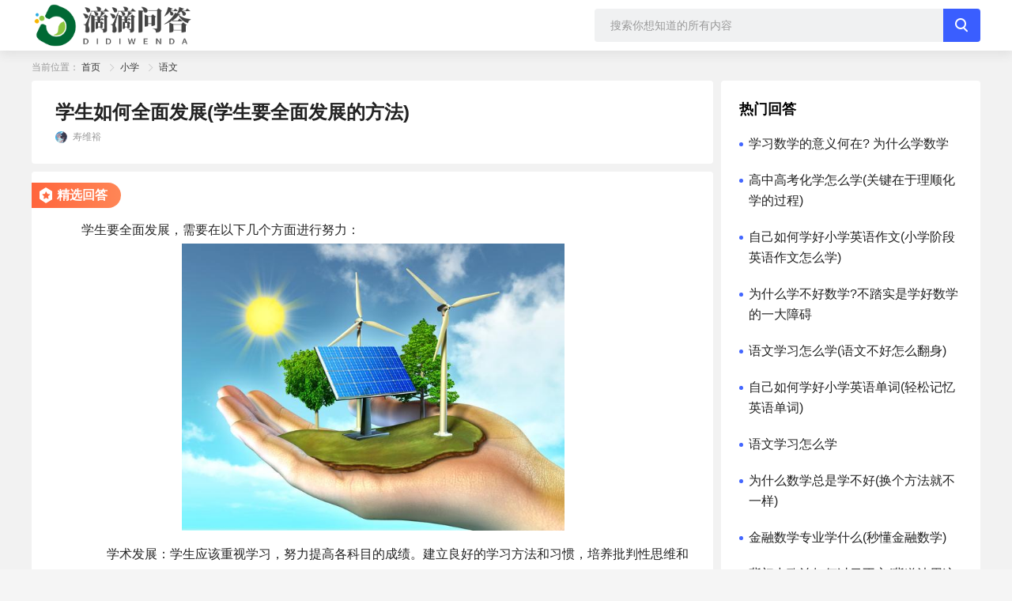

--- FILE ---
content_type: text/html; charset=UTF-8
request_url: https://www.didiwenda.com/xx/31590.html
body_size: 15877
content:
<!DOCTYPE html>
<html lang="zh">
<head>
    <meta charset="utf-8">
    <title>学生如何全面发展(学生要全面发展的方法)-滴滴问答</title>
    <meta name="viewport" content="width=device-width,maximum-scale=1,initial-scale=1.0,user-scalable=no">
    <meta data-hid="description" name="description" content="学生要全面发展，需要在以下几个方面进行努力：学术发展：学生应该重视学习，努力提高各科目的成绩。建立良好的学习方法和习惯，培养批判性思维和问题解决能力。积极参与课堂讨论和学术活动，拓宽知识面。兴趣爱好：学生应该培养自己的兴趣爱好，参与各种文化艺术、体育运动、社会活动等。通过参与兴趣小组、社团组织或俱乐部，发展自己的特长和才能。社交能力：学生应该学会与人交往，建立良好的人际关系。参与集体活动、团队合作">
    <meta data-hid="keywords" name="keywords" content="如何全面发展作文">
    <meta name="mobile-agent" content="format=html5;url=https://m.didiwenda.com/xx/31590.html">
    <meta name="mobile-agent" content="format=wml;url=https://m.didiwenda.com/xx/31590.html">
    <meta name="mobile-agent" content="format=xhtml;url=https://m.didiwenda.com/xx/31590.html">
    <link rel="canonical" href="http://www.didiwenda.com/xx/31590.html">
    <link rel="icon" type="image/x-icon" href="https://www.didiwenda.com/storage/Admin/public/20220923/20220923msv6yQ5z.png">
            <link rel="stylesheet" href="https://www.didiwenda.com/didiwenda/css/tcplayer.css">
    <link rel="stylesheet" href="https://www.didiwenda.com/didiwenda/css/detail.css">
    <style>
        #tc_palyer_lite video{
            display: none !important;
        }
    </style>
    <link rel="stylesheet" href="https://www.didiwenda.com/didiwenda/css/main.css">
</head>
<body>
<div class="main">
    <div class="__layout">
        <div style="background:#f2f2f2;min-height: 840px">
                <div class="page-container">
        <div class="header-search-bar" >
    <div class="page-layout flex-aound" >
        <a href="/" class="logo">
            <img src="/storage/Admin/public/20220923/20220923917nHyrU.png" alt="" >
        </a>
        <div class="search-wrap" >
            <input type="text" placeholder="搜索你想知道的所有内容" value="" class="search-input" >
            <button class="search-btn" id="search_btn"></button>
        </div>
    </div>
</div>
<script>
    let home_search_btn = document.getElementById('search_btn')
    home_search_btn.onclick = function () {
        let keyword = document.getElementsByTagName('input')[0].value
        if (keyword.length > 0) {
            window.location.href = '/search/'+keyword+'/list.html'
        }
    }
    document.onkeydown = function (event) {
        var e = event || window.event;
        if (e && e.keyCode == 13) { //回车键的键值为13
            home_search_btn.click()
        }
    };
</script>
        <div class="page-layout" >
            <div class="bread-crumb"  >
                当前位置：
                                                        <a href="/" data-v-7986c71a="">首页</a>
                                     <span class="icon-right"></span>                     <a href="https://www.didiwenda.com/c/3.html" data-v-7986c71a="">小学</a>
                                     <span class="icon-right"></span>                     <a href="https://www.didiwenda.com/c/6.html" data-v-7986c71a="">语文</a>
                            </div>
            <div class="page-layout content-wrap" >
                <div class="content-main" >
                    <div class="detail-quesion" >
                        <h1 class="quesion-title" >学生如何全面发展(学生要全面发展的方法)</h1>
                        <div class="quesion-user" >
                            <span class="quesion-user-avator" >
                                <img src="/storage/avatars/20240611/20240611otKAYSLa.jpg" alt="" ></span>
                            <span class="quesion-user-name" >寿维裕</span>
                        </div>
                    </div>
                    <div class="detail-answer" >
                        <span class="answer-star" >
                            <i class="answer-star-icon" ></i>精选回答
                        </span>
                                                <div class="answer-content" >
                            <p style="box-sizing: border-box; margin: 0px 0px 3px; padding: 0px; border: 0px; outline: 0px; text-indent: 2em; white-space-collapse: preserve; color: rgba(0, 0, 0, 0.85); font-family: -apple-system, BlinkMacSystemFont, 'Segoe UI', Roboto, 'Helvetica Neue', Arial, 'Noto Sans', sans-serif, 'Apple Color Emoji', 'Segoe UI Emoji', 'Segoe UI Symbol', 'Noto Color Emoji'; font-size: 16px; background-color: #ffffff;">学生要全面发展，需要在以下几个方面进行努力：</p>
<p style="box-sizing: border-box; margin: 0px 0px 3px; padding: 0px; border: 0px; outline: 0px; text-indent: 2em; white-space-collapse: preserve; color: rgba(0, 0, 0, 0.85); font-family: -apple-system, BlinkMacSystemFont, 'Segoe UI', Roboto, 'Helvetica Neue', Arial, 'Noto Sans', sans-serif, 'Apple Color Emoji', 'Segoe UI Emoji', 'Segoe UI Symbol', 'Noto Color Emoji'; font-size: 16px; background-color: #ffffff;"><img src="https://www.didiwenda.com/storage/content/20240611/20240611WwekvdOG.jpg"  width=484px alt= 学生如何全面发展(学生要全面发展的方法)></p>
<ol style="box-sizing: border-box; margin: 10px 0px; padding: 0px 0px 0px 2em; border: 0px; outline: 0px; list-style: none; color: rgba(0, 0, 0, 0.85); font-family: -apple-system, BlinkMacSystemFont, 'Segoe UI', Roboto, 'Helvetica Neue', Arial, 'Noto Sans', sans-serif, 'Apple Color Emoji', 'Segoe UI Emoji', 'Segoe UI Symbol', 'Noto Color Emoji'; font-size: 16px; background-color: #ffffff;">
<li style="box-sizing: border-box; margin: 0px; padding: 0px; border: 0px; outline: 0px; list-style: none;">
<p style="box-sizing: border-box; margin: 16px 0px 3px; padding: 0px; border: 0px; outline: 0px; text-indent: 2em; white-space-collapse: preserve;">学术发展：学生应该重视学习，努力提高各科目的成绩。建立良好的学习方法和习惯，培养批判性思维和问题解决能力。积极参与课堂讨论和学术活动，拓宽知识面。</p>
</li>
<li style="box-sizing: border-box; margin: 0px; padding: 0px; border: 0px; outline: 0px; list-style: none;">
<p style="box-sizing: border-box; margin: 16px 0px 3px; padding: 0px; border: 0px; outline: 0px; text-indent: 2em; white-space-collapse: preserve;">兴趣爱好：学生应该培养自己的兴趣爱好，参与各种文化艺术、体育运动、社会活动等。通过参与兴趣小组、社团组织或俱乐部，发展自己的特长和才能。</p>
</li>
<li style="box-sizing: border-box; margin: 0px; padding: 0px; border: 0px; outline: 0px; list-style: none;">
<p style="box-sizing: border-box; margin: 16px 0px 3px; padding: 0px; border: 0px; outline: 0px; text-indent: 2em; white-space-collapse: preserve;">社交能力：学生应该学会与人交往，建立良好的人际关系。参与集体活动、团队合作，培养合作精神和团队意识。培养良好的沟通技巧和解决问题的能力。</p>
</li>
<li style="box-sizing: border-box; margin: 0px; padding: 0px; border: 0px; outline: 0px; list-style: none;">
<p style="box-sizing: border-box; margin: 16px 0px 3px; padding: 0px; border: 0px; outline: 0px; text-indent: 2em; white-space-collapse: preserve;">身体健康：学生应该注重身体健康，保持良好的生活习惯。定期参加体育锻炼，保持适当的运动量。注意饮食均衡，保证充足的睡眠时间。</p>
</li>
<li style="box-sizing: border-box; margin: 0px; padding: 0px; border: 0px; outline: 0px; list-style: none;">
<p style="box-sizing: border-box; margin: 16px 0px 3px; padding: 0px; border: 0px; outline: 0px; text-indent: 2em; white-space-collapse: preserve;">心理健康：学生应该自己的心理健康，学会管理情绪和应对压力。寻求适当的支持和帮助，如与家人、朋友或辅导员交流。参加心理健康教育和活动，学习应对压力的方法。</p>
</li>
<li style="box-sizing: border-box; margin: 0px; padding: 0px; border: 0px; outline: 0px; list-style: none;">
<p style="box-sizing: border-box; margin: 16px 0px 3px; padding: 0px; border: 0px; outline: 0px; text-indent: 2em; white-space-collapse: preserve;">公民意识：学生应该培养公民意识，社会问题和公共事务。积极参与公益活动，关心社会公平和环境保护。了解国家法律、道德规范和社会价值观，树立正确的人生观和价值观。</p>
</li>
</ol>
<p style="box-sizing: border-box; margin: 0px 0px 3px; padding: 0px; border: 0px; outline: 0px; text-indent: 2em; white-space-collapse: preserve; color: rgba(0, 0, 0, 0.85); font-family: -apple-system, BlinkMacSystemFont, 'Segoe UI', Roboto, 'Helvetica Neue', Arial, 'Noto Sans', sans-serif, 'Apple Color Emoji', 'Segoe UI Emoji', 'Segoe UI Symbol', 'Noto Color Emoji'; font-size: 16px; background-color: #ffffff;">通过在以上各个方面的努力，学生可以实现全面发展，提高自己的综合素质和能力。同时，要保持积极的学习态度和持续的努力，不断追求个人的成长和进步。</p>
                        </div>
                        <div class="quesion-user" >
                            <span class="quesion-user-avator" >
                                <img src="/storage/avatars/20230606/20230606CfCjr5L7.jpg" alt="" >
                            </span>
                            <span class="quesion-user-name" >赵老师中高考作文</span>
                            <span class="quesion-time" >2024-06-13 09:17:02</span>
                        </div>
                    </div>
                                        <div class="recommend-wrap" >
                        <h3 >相关推荐</h3>
                        <div class="recommend-list" >
                                                        <div class="recommend-list-item" >
                                <h4 class="title_line" >
                                    <a href="https://www.didiwenda.com/xx/31450.html" target="_blank" >如何全面发展作文(要全面发展作文的建议)</a>
                                </h4>
                                <div class="list-item-quesion" >
                                    <div class="list-item-user-info" >
                                        <span class="list-item-user-avator" >
                                            <img src="/storage/avatars/20240607/20240607LylJagPD.jpg" alt="" >
                                        </span>
                                        <span class="list-item-name dark" >滕霄轮</span>
                                    </div>
                                    <div class="list-item-content" >
                                        <div >
                                            要全面发展作文，可以考虑以下几个方面：多读优秀的作品：阅读是提高写作能力的基础，要多读各类优秀的作品，包括小说、散文、报告、评论等。通过阅读，可以学习到不同的写作风格、表达技巧和思维方式，提高自己的写作素材和观察力。多写不同类型的作文：尝试写不同类型的作文，如记叙文、议论文、说明文等。这样可以拓宽自己的写作领域，锻炼自己在不同场景下的表达能力。注重语言表达和修辞手法：学习和运用各种语言表达技巧和修
                                        </div>
                                        <a href="https://www.didiwenda.com/xx/31450.html" target="_blank" class="more" >展开详情</a>
                                    </div>
                                </div>
                            </div>
                                                        <div class="recommend-list-item" >
                                <h4 class="title_line" >
                                    <a href="https://www.didiwenda.com/xx/31322.html" target="_blank" >如何全面发展(要全面发展自己的方法)</a>
                                </h4>
                                <div class="list-item-quesion" >
                                    <div class="list-item-user-info" >
                                        <span class="list-item-user-avator" >
                                            <img src="/storage/avatars/20240605/20240605fBvqHQEt.jpg" alt="" >
                                        </span>
                                        <span class="list-item-name dark" >包朋翰</span>
                                    </div>
                                    <div class="list-item-content" >
                                        <div >
                                            要全面发展自己，可以从以下几个方面入手：学术能力：注重学习知识，不断提升学术能力。选择自己感兴趣的领域进行深入学习，并保持持续的学习和探索精神。参加学术讲座、研讨会等活动，与专业人士交流和学习。技能培养：发展实用技能，提高自己的综合素质。可以选择自己感兴趣的技能进行培养，如语言能力、计算机技术、音乐、绘画、体育等。通过参加培训课程、自学和实践，不断提升自己的技能水平。社交能力：注重人际交往，提高自
                                        </div>
                                        <a href="https://www.didiwenda.com/xx/31322.html" target="_blank" class="more" >展开详情</a>
                                    </div>
                                </div>
                            </div>
                                                        <div class="recommend-list-item" >
                                <h4 class="title_line" >
                                    <a href="https://www.didiwenda.com/xx/31460.html" target="_blank" >人怎样全面发展(促进个人全面发展的方法)</a>
                                </h4>
                                <div class="list-item-quesion" >
                                    <div class="list-item-user-info" >
                                        <span class="list-item-user-avator" >
                                            <img src="/storage/avatars/20240607/20240607Hkx8GNCW.jpg" alt="" >
                                        </span>
                                        <span class="list-item-name dark" >堵友琰</span>
                                    </div>
                                    <div class="list-item-content" >
                                        <div >
                                            全面发展是指在多个方面获得均衡和综合的发展。以下是一些促进个人全面发展的方法：多元化兴趣爱好：培养和拓展自己的兴趣爱好。尝试不同的领域和活动，如体育运动、艺术、音乐、阅读等。这样可以开拓自己的眼界，培养多样化的技能和兴趣。持续学习和教育：不断学习和更新知识，提高自己的技能和能力。参加培训课程、自学、阅读书籍和参与在线学习等，保持对新知识和发展的。健康生活方式：注重身体健康和心理健康。保持良好的饮食
                                        </div>
                                        <a href="https://www.didiwenda.com/xx/31460.html" target="_blank" class="more" >展开详情</a>
                                    </div>
                                </div>
                            </div>
                                                        <div class="recommend-list-item" >
                                <h4 class="title_line" >
                                    <a href="https://www.didiwenda.com/xx/31380.html" target="_blank" >怎么做学业规划(制定学业规划的建议)</a>
                                </h4>
                                <div class="list-item-quesion" >
                                    <div class="list-item-user-info" >
                                        <span class="list-item-user-avator" >
                                            <img src="/storage/avatars/20240606/20240606aQ2MqTbI.jpg" alt="" >
                                        </span>
                                        <span class="list-item-name dark" >杭旭弘</span>
                                    </div>
                                    <div class="list-item-content" >
                                        <div >
                                            制定学业规划是一项重要的任务，以下是一些建议：设定目标：明确自己的长期和短期目标，包括学习成绩、学术兴趣、职业发展等方面。确保目标具体、可行，并与自己的价值观和兴趣相符。自我评估：了解自己的优势和不足，包括学习能力、兴趣爱好、性格特点等。通过自我评估，找出自己的优势和需要改进的地方。研究学校和专业：如果是高中或大学阶段，研究感兴趣的学校和专业，了解其录取要求和课程设置。选择适合自己兴趣和能力的学校
                                        </div>
                                        <a href="https://www.didiwenda.com/xx/31380.html" target="_blank" class="more" >展开详情</a>
                                    </div>
                                </div>
                            </div>
                                                        <div class="recommend-list-item" >
                                <h4 class="title_line" >
                                    <a href="https://www.didiwenda.com/xx/52372.html" target="_blank" >怎么树立正确的学生观(树立学生观的建议)</a>
                                </h4>
                                <div class="list-item-quesion" >
                                    <div class="list-item-user-info" >
                                        <span class="list-item-user-avator" >
                                            <img src="/storage/avatars/20240330/202403301DoeorUD.jpg" alt="" >
                                        </span>
                                        <span class="list-item-name dark" >方秋彦</span>
                                    </div>
                                    <div class="list-item-content" >
                                        <div >
                                            树立正确的学生观对于教育工作者、家长和学生自身都至关重要。一个积极和正确的学生观不仅有助于学生的全面发展，还能促进健康的学习环境。以下是一些建议，帮助树立正确的学生观：1.尊重个体差异认识到每个学生都是独特的，拥有不同的背景、兴趣和学习风格。尊重这些差异，鼓励个性化发展。2.全面发展强调学生的全面发展，包括学术、道德、心理和身体等各方面，而不仅仅是学业成绩。支持他们在艺术、体育和社会活动中的参与。
                                        </div>
                                        <a href="https://www.didiwenda.com/xx/52372.html" target="_blank" class="more" >展开详情</a>
                                    </div>
                                </div>
                            </div>
                                                        <div class="recommend-list-item" >
                                <h4 class="title_line" >
                                    <a href="https://www.didiwenda.com/xx/14252.html" target="_blank" >语文基础差应该怎么提升(三四年级孩子学习滑坡？教你三招逆袭，提升语文成绩！)</a>
                                </h4>
                                <div class="list-item-quesion" >
                                    <div class="list-item-user-info" >
                                        <span class="list-item-user-avator" >
                                            <img src="/storage/avatars/20230825/20230825gDdhctcy.jpg" alt="" >
                                        </span>
                                        <span class="list-item-name dark" >宋妍芸</span>
                                    </div>
                                    <div class="list-item-content" >
                                        <div >
                                            标题：如何帮助三四年级孩子提升语文成绩引言：孩子学习下滑的背景与重要性近期，您可能注意到三四年级孩子的学习成绩有所下滑，这往往是一个重要的分水岭。语文作为一门基础学科，对孩子的全面发展至关重要。本文将从三个方面探讨如何帮助孩子逆袭，提升语文成绩。一、书写习惯的培养与提升优美的字体和整洁的卷面能为孩子的作业加分不少。特别是在三四年级，卷面字体波动可能影响五分到十分的分数。为此，我们可以在这个阶段督促
                                        </div>
                                        <a href="https://www.didiwenda.com/xx/14252.html" target="_blank" class="more" >展开详情</a>
                                    </div>
                                </div>
                            </div>
                                                        <div class="recommend-list-item" >
                                <h4 class="title_line" >
                                    <a href="https://www.didiwenda.com/xx/35754.html" target="_blank" >作文结尾如何总结(在作文结尾进行有效总结的技巧)</a>
                                </h4>
                                <div class="list-item-quesion" >
                                    <div class="list-item-user-info" >
                                        <span class="list-item-user-avator" >
                                            <img src="/storage/avatars/20240817/20240817foFNv3Ma.jpg" alt="" >
                                        </span>
                                        <span class="list-item-name dark" >穆红媚</span>
                                    </div>
                                    <div class="list-item-content" >
                                        <div >
                                            作文的结尾部分是整篇文章的收尾和总结，应该清晰地传达出你的观点、情感和思考。一个好的结尾能够给读者留下深刻的印象，并使整篇文章更加完整。以下是一些有效的写作技巧和示例，帮助你在作文结尾进行有效总结：1.重申主题在结尾部分，可以重申文章的主题或中心思想，帮助读者回顾你所讨论的主要观点。示例：&amp;ldquo;综上所述，教育不仅是知识的传授，更是人格的塑造。只有在良好的教育环境中，才能培养出全面发展的学生
                                        </div>
                                        <a href="https://www.didiwenda.com/xx/35754.html" target="_blank" class="more" >展开详情</a>
                                    </div>
                                </div>
                            </div>
                                                        <div class="recommend-list-item" >
                                <h4 class="title_line" >
                                    <a href="https://www.didiwenda.com/xx/45975.html" target="_blank" >如何培养孩子的思辨能力(培养思辨能力的策略)</a>
                                </h4>
                                <div class="list-item-quesion" >
                                    <div class="list-item-user-info" >
                                        <span class="list-item-user-avator" >
                                            <img src="/storage/avatars/20250212/20250212m5J7Y9PG.jpg" alt="" >
                                        </span>
                                        <span class="list-item-name dark" >蔡雄广</span>
                                    </div>
                                    <div class="list-item-content" >
                                        <div >
                                            培养孩子的思辨能力是促进其全面发展的重要环节。思辨能力不仅涉及逻辑推理和批判性思维，还包括创造性思维和解决问题的能力。以下是一些有效的方法和策略，可以帮助你培养孩子的思辨能力：1.鼓励提问开放式问题：鼓励孩子提出问题，尤其是开放式问题，帮助他们学会思考和探究。好奇心：对孩子的提问给予积极回应，鼓励他们深入思考和探索。2.培养批判性思维分析信息：教孩子如何分析和评估信息的来源和内容，识别偏见和误导。
                                        </div>
                                        <a href="https://www.didiwenda.com/xx/45975.html" target="_blank" class="more" >展开详情</a>
                                    </div>
                                </div>
                            </div>
                                                        <div class="recommend-list-item" >
                                <h4 class="title_line" >
                                    <a href="https://www.didiwenda.com/xx/38641.html" target="_blank" >怎么培养孩子的综合性(培养孩子综合素质的方法)</a>
                                </h4>
                                <div class="list-item-quesion" >
                                    <div class="list-item-user-info" >
                                        <span class="list-item-user-avator" >
                                            <img src="/storage/avatars/20240930/20240930L4FlnP1c.jpg" alt="" >
                                        </span>
                                        <span class="list-item-name dark" >尉迟刚言</span>
                                    </div>
                                    <div class="list-item-content" >
                                        <div >
                                            培养孩子的综合素质是一个全面而系统的过程，涉及到智力、情感、社交、身体和道德等多个方面。以下是一些有效的方法，可以帮助家长和教育者培养孩子的综合素质：1.促进全面发展方法：提供多样化的学习机会，包括学术、艺术、体育和社会活动，让孩子在不同领域中探索和发展。效果：帮助孩子发现自己的兴趣和潜力，促进全面发展。2.培养批判性思维方法：鼓励孩子提出问题，进行讨论和辩论，培养他们的分析和判断能力。效果：帮助
                                        </div>
                                        <a href="https://www.didiwenda.com/xx/38641.html" target="_blank" class="more" >展开详情</a>
                                    </div>
                                </div>
                            </div>
                                                        <div class="recommend-list-item" >
                                <h4 class="title_line" >
                                    <a href="https://www.didiwenda.com/xx/15113.html" target="_blank" >为什么大部分孩子语文不好(数学天才遇到语文瓶颈？教育专家揭秘成功突破的秘诀！)</a>
                                </h4>
                                <div class="list-item-quesion" >
                                    <div class="list-item-user-info" >
                                        <span class="list-item-user-avator" >
                                            <img src="/storage/avatars/20230907/20230907TCHRbien.jpg" alt="" >
                                        </span>
                                        <span class="list-item-name dark" >安桂良</span>
                                    </div>
                                    <div class="list-item-content" >
                                        <div >
                                            偏科现象：数学优势，语文薄弱有些孩子在学业上呈现出偏科的现象，即数学成绩出众，但语文表现较差。家长们可能会感到困惑，他们的孩子可能已经在小学阶段学习了高中水平的数学题目，但在语文方面却一直卡壳。这种情况在学生中并不罕见，但是否正常呢？常见现象：全面发展少见很多家长担心自己的孩子偏科，认为多数孩子都难以做到全面发展。他们指出，一些教育领域的权威如韦东一老师，在课堂上面临学生退课的情况，因为他们的讲课
                                        </div>
                                        <a href="https://www.didiwenda.com/xx/15113.html" target="_blank" class="more" >展开详情</a>
                                    </div>
                                </div>
                            </div>
                                                        <div class="recommend-list-item" >
                                <h4 class="title_line" >
                                    <a href="https://www.didiwenda.com/xx/9809.html" target="_blank" >小孩不喜欢学数学怎么教(孩子数学成绩下滑？教你如何应对！)</a>
                                </h4>
                                <div class="list-item-quesion" >
                                    <div class="list-item-user-info" >
                                        <span class="list-item-user-avator" >
                                            <img src="/storage/avatars/20230616/20230616agcQuvHY.jpg" alt="" >
                                        </span>
                                        <span class="list-item-name dark" >应全梦</span>
                                    </div>
                                    <div class="list-item-content" >
                                        <div >
                                            孩子五年级，他的数学成绩下滑非常严重。我问他原因，他说他讨厌数学老师，因为数学老师经常占其他的课程，比如说美术课、音乐课等等。现在，我应该如何引导孩子呢？海北老师家长，说实话，你喜欢这个老师吧。肯定有的家长觉得：&amp;ldquo;这老师蛮负责的，他把美术课、体育课都拿来上数学了。考试要考数学，不考美数。&amp;rdquo;但也有家长可能觉得：&amp;ldquo;你这个好像不对吧，不是说要德智体美劳全面发展吗？&amp;r
                                        </div>
                                        <a href="https://www.didiwenda.com/xx/9809.html" target="_blank" class="more" >展开详情</a>
                                    </div>
                                </div>
                            </div>
                                                        <div class="recommend-list-item" >
                                <h4 class="title_line" >
                                    <a href="https://www.didiwenda.com/xx/21277.html" target="_blank" >材料作文如何审题立意(如何写好材料作文呢？中考作文初中作文)</a>
                                </h4>
                                <div class="list-item-quesion" >
                                    <div class="list-item-user-info" >
                                        <span class="list-item-user-avator" >
                                            <img src="/storage/avatars/20231218/20231218kWTazptW.jpg" alt="" >
                                        </span>
                                        <span class="list-item-name dark" >黄泽敬</span>
                                    </div>
                                    <div class="list-item-content" >
                                        <div >
                                            同学们好，今天我们讲的是如何写好材料作文。材料作文不同于命题作文的干脆利落，他会给我们很多的材料，同学们在看到这堆材料时往往无从下手，不知道该从什么角度去切入最合适的利益，一不小心就会被老师扣上一个文章偏离主题的评语，预示着作文要打回重写。那么究竟该怎么审题才可以找准材料的最佳角度呢？老师告诉大家三个方法。第一种，从关键词句入手，抓住材料的关键句和核心句，从中呢去把握文章的主旨。第二种，从材料本身
                                        </div>
                                        <a href="https://www.didiwenda.com/xx/21277.html" target="_blank" class="more" >展开详情</a>
                                    </div>
                                </div>
                            </div>
                                                    </div>
                    </div>
                                    </div>
                <div class="recommend-sidebar" >
                    <div class="recommend-wrap" ><h3 >热门回答</h3>
                        <div class="recommend-list" >
                                                        <div class="recommend-list-item" >
                                <h4 class="title_dot">
                                    <a href="https://www.didiwenda.com/xx/1.html" target="_blank">学习数学的意义何在? 为什么学数学</a>
                                </h4>
                            </div>
                                                        <div class="recommend-list-item" >
                                <h4 class="title_dot">
                                    <a href="https://www.didiwenda.com/gz/177.html" target="_blank">高中高考化学怎么学(关键在于理顺化学的过程)</a>
                                </h4>
                            </div>
                                                        <div class="recommend-list-item" >
                                <h4 class="title_dot">
                                    <a href="https://www.didiwenda.com/xx/133.html" target="_blank">自己如何学好小学英语作文(小学阶段英语作文怎么学)</a>
                                </h4>
                            </div>
                                                        <div class="recommend-list-item" >
                                <h4 class="title_dot">
                                    <a href="https://www.didiwenda.com/xx/3.html" target="_blank">为什么学不好数学?不踏实是学好数学的一大障碍</a>
                                </h4>
                            </div>
                                                        <div class="recommend-list-item" >
                                <h4 class="title_dot">
                                    <a href="https://www.didiwenda.com/xx/35.html" target="_blank">语文学习怎么学(语文不好怎么翻身)</a>
                                </h4>
                            </div>
                                                        <div class="recommend-list-item" >
                                <h4 class="title_dot">
                                    <a href="https://www.didiwenda.com/xx/181.html" target="_blank">自己如何学好小学英语单词(轻松记忆英语单词)</a>
                                </h4>
                            </div>
                                                        <div class="recommend-list-item" >
                                <h4 class="title_dot">
                                    <a href="https://www.didiwenda.com/xx/50.html" target="_blank">语文学习怎么学</a>
                                </h4>
                            </div>
                                                        <div class="recommend-list-item" >
                                <h4 class="title_dot">
                                    <a href="https://www.didiwenda.com/xx/137.html" target="_blank">为什么数学总是学不好(换个方法就不一样)</a>
                                </h4>
                            </div>
                                                        <div class="recommend-list-item" >
                                <h4 class="title_dot">
                                    <a href="https://www.didiwenda.com/xx/127.html" target="_blank">金融数学专业学什么(秒懂金融数学)</a>
                                </h4>
                            </div>
                                                        <div class="recommend-list-item" >
                                <h4 class="title_dot">
                                    <a href="https://www.didiwenda.com/cz/110.html" target="_blank">背初中政治如何过目不忘(背道法用这个方法)</a>
                                </h4>
                            </div>
                                                    </div>
                    </div>

                    <div class="recommend-wrap" >
                        <h3> 最新问题 </h3>
                        <div class="recommend-list" >
                                                        <div class="recommend-list-item no-bg" >
                                <h4 class="title_dot">
                                    <a href="https://www.didiwenda.com/qt/53736.html" target="_blank" >怎样做到及时复盘(做到及时复盘的策略)</a>
                                </h4>
                                <div class="list-item-quesion" >
                                    <div class="list-item-user-info" >
                                        <span class="list-item-user-avator" >
                                            <img src="/storage/avatars/20230303/20230303pqkn4l1U.jpg" alt="" >
                                        </span>
                                        <span class="list-item-name" >发育行为儿科医生张阔</span>
                                    </div>
                                    <div class="list-item-content" >
                                        及时复盘是学习和工作中非常重要的一环，有助于总结经验、发现不足、优化方法。以下是一些有效的策略，帮助你做到及时复盘：1.设定复盘的频率和时间定期安排：为复盘设定固定的时间，例如每天、每周或每月，确保有规律地进行复盘。任务结束后立即复盘：在完成重要任务或学习后，尽量立即进行复盘，以便于回忆和总结。2.制定复盘计划明确复盘内容：在复盘前，列出需要回顾的内容和问题，如目标达成情况、遇到的困难、解决方案等
                                    </div>
                                </div>
                                <div class="list-item-line" ></div>
                            </div>
                                                        <div class="recommend-list-item no-bg" >
                                <h4 class="title_dot">
                                    <a href="https://www.didiwenda.com/ye/53735.html" target="_blank" >怎么学会切换学习思路(切换学习思路的方法)</a>
                                </h4>
                                <div class="list-item-quesion" >
                                    <div class="list-item-user-info" >
                                        <span class="list-item-user-avator" >
                                            <img src="/storage/avatars/20230212/20230212e99S0MRs.jpg" alt="" >
                                        </span>
                                        <span class="list-item-name" >铁妞来了</span>
                                    </div>
                                    <div class="list-item-content" >
                                        学习思路的切换能力对于提高学习效率和解决问题至关重要。以下是一些有效的方法和策略，帮助你学会灵活切换学习思路：1.培养开放的思维接受多样性：认识到不同的思维方式和解决问题的方法是有效的，保持开放的心态，愿意尝试新的思路。多角度思考：在面对问题时，尝试从不同的角度看待问题，换个视角思考，寻找不同的解决方案。2.掌握多种学习方法多样化学习资源：使用不同的学习材料和资源，如书籍、文章、在线课程、讨论等，
                                    </div>
                                </div>
                                <div class="list-item-line" ></div>
                            </div>
                                                        <div class="recommend-list-item no-bg" >
                                <h4 class="title_dot">
                                    <a href="https://www.didiwenda.com/qt/53734.html" target="_blank" >复习怎么找薄弱点(针对薄弱点进行复习的策略)</a>
                                </h4>
                                <div class="list-item-quesion" >
                                    <div class="list-item-user-info" >
                                        <span class="list-item-user-avator" >
                                            <img src="/storage/avatars/20230303/20230303I4LPv9SH.jpg" alt="" >
                                        </span>
                                        <span class="list-item-name" >南大奶奶</span>
                                    </div>
                                    <div class="list-item-content" >
                                        找出复习中的薄弱点是提高学习效果的重要步骤。以下是一些有效的方法和策略，帮助你识别和针对薄弱点进行复习：1.自我评估测试自己的知识：定期进行自我测试，可以使用练习题、模拟考试或在线测试，评估自己对知识点的掌握情况。回顾错题：整理之前做错的题目，分析错误原因，找出薄弱的知识点或技能。2.使用错题本记录错误：将做错的题目和解题思路记录在错题本上，定期复习这些错题，帮助你集中注意力在薄弱点上。总结规律：
                                    </div>
                                </div>
                                <div class="list-item-line" ></div>
                            </div>
                                                        <div class="recommend-list-item no-bg" >
                                <h4 class="title_dot">
                                    <a href="https://www.didiwenda.com/xx/53733.html" target="_blank" >孩子不爱学习怎么办(激发学习兴趣的建议)</a>
                                </h4>
                                <div class="list-item-quesion" >
                                    <div class="list-item-user-info" >
                                        <span class="list-item-user-avator" >
                                            <img src="/storage/avatars/20230818/2023081838VT0wE4.jpg" alt="" >
                                        </span>
                                        <span class="list-item-name" >王旺旺</span>
                                    </div>
                                    <div class="list-item-content" >
                                        孩子不爱学习是许多家长面临的挑战。以下是一些有效的策略，帮助激发孩子的学习兴趣和动力：1.了解原因倾听孩子：与孩子沟通，了解他们不爱学习的具体原因。是因为学习内容太难、太简单，还是缺乏兴趣、动力不足？观察行为：注意孩子在学习时的表现，是否存在焦虑、沮丧或其他情绪问题。2.营造积极的学习环境创造舒适的学习空间：为孩子提供一个安静、整洁且舒适的学习环境，减少干扰。设定规律的学习时间：帮助孩子建立规律的
                                    </div>
                                </div>
                                <div class="list-item-line" ></div>
                            </div>
                                                        <div class="recommend-list-item no-bg" >
                                <h4 class="title_dot">
                                    <a href="https://www.didiwenda.com/gz/53732.html" target="_blank" >数学函数怎么提分(数学函数提分的策略)</a>
                                </h4>
                                <div class="list-item-quesion" >
                                    <div class="list-item-user-info" >
                                        <span class="list-item-user-avator" >
                                            <img src="/storage/avatars/20230616/20230616cC9yNgCl.jpg" alt="" >
                                        </span>
                                        <span class="list-item-name" >跟着陶学长逆袭（高中版）</span>
                                    </div>
                                    <div class="list-item-content" >
                                        提高数学函数的分数需要系统的学习和练习。以下是一些有效的方法和策略，可以帮助你在数学函数方面提分：1.理解基础概念掌握定义：确保你理解函数的基本定义，包括函数的概念、映射关系、域和值域等。熟悉函数类型：了解不同类型的函数（如一次函数、二次函数、指数函数、对数函数、三角函数等）的特性和图像。2.学习函数的性质单调性：学习如何判断函数的单调性（增函数和减函数）。奇偶性：了解函数的奇偶性，掌握如何判断一
                                    </div>
                                </div>
                                <div class="list-item-line" ></div>
                            </div>
                                                        <div class="recommend-list-item no-bg" >
                                <h4 class="title_dot">
                                    <a href="https://www.didiwenda.com/qt/53731.html" target="_blank" >如何画核心关键词(绘制核心关键词的步骤)</a>
                                </h4>
                                <div class="list-item-quesion" >
                                    <div class="list-item-user-info" >
                                        <span class="list-item-user-avator" >
                                            <img src="/storage/avatars/20230303/20230303MiX8P6Fo.jpg" alt="" >
                                        </span>
                                        <span class="list-item-name" >黄老师聊教育</span>
                                    </div>
                                    <div class="list-item-content" >
                                        绘制核心关键词（或称为关键词图、思维导图）是一种有效的思维整理和信息可视化的方式，可以帮助你更好地理解和记忆信息。以下是一些步骤和技巧，帮助你绘制核心关键词：1.确定主题选择主题：明确你要探索或总结的主题或问题。这将成为你的思维导图的中心。2.绘制中心节点写下中心关键词：在纸的中央写下主题或核心关键词，使用较大且显眼的字体。使用形状或图标：可以用一个圆圈或其他形状围绕中心关键词，使其更突出。3.添
                                    </div>
                                </div>
                                <div class="list-item-line" ></div>
                            </div>
                                                        <div class="recommend-list-item no-bg" >
                                <h4 class="title_dot">
                                    <a href="https://www.didiwenda.com/qt/53730.html" target="_blank" >怎么写出有深度的作文(提升作文深度的策略)</a>
                                </h4>
                                <div class="list-item-quesion" >
                                    <div class="list-item-user-info" >
                                        <span class="list-item-user-avator" >
                                            <img src="/storage/avatars/20230213/20230213q3AQ4UTX.jpg" alt="" >
                                        </span>
                                        <span class="list-item-name" >暴雨学姐迷你版</span>
                                    </div>
                                    <div class="list-item-content" >
                                        写出有深度的作文需要在内容、结构和表达等多个方面下功夫。以下是一些有效的策略，可以帮助你提升作文的深度：1.确定明确的主题选择有意义的主题：选择一个值得深入探讨的话题，能够引发思考和讨论。例如，社会问题、人生哲理、科技发展等。明确中心思想：在写作前，确定你的中心思想或论点，确保整篇文章围绕这个主题展开。2.进行深入的研究查阅相关资料：通过书籍、文章、报告等多种渠道进行研究，获取丰富的信息和不同的观
                                    </div>
                                </div>
                                <div class="list-item-line" ></div>
                            </div>
                                                        <div class="recommend-list-item no-bg" >
                                <h4 class="title_dot">
                                    <a href="https://www.didiwenda.com/qt/53729.html" target="_blank" >为什么要学习呢(学习的主要原因)</a>
                                </h4>
                                <div class="list-item-quesion" >
                                    <div class="list-item-user-info" >
                                        <span class="list-item-user-avator" >
                                            <img src="/storage/avatars/20230213/20230213FPzCEv7s.jpg" alt="" >
                                        </span>
                                        <span class="list-item-name" >然姐销售女王</span>
                                    </div>
                                    <div class="list-item-content" >
                                        学习是人类发展和成长的基本过程，其重要性体现在多个方面。以下是一些学习的主要原因：1.获取知识和技能知识积累：学习使我们能够获取新知识，了解世界的运作方式，包括科学、艺术、文化和社会等各个领域。技能提升：通过学习，我们可以掌握各种技能，如语言、计算机技能、沟通能力等，这些技能在生活和工作中至关重要。2.个人成长思维发展：学习促进批判性思维和创造力的发展，使我们能够更好地分析问题、提出解决方案。自我
                                    </div>
                                </div>
                                <div class="list-item-line" ></div>
                            </div>
                                                        <div class="recommend-list-item no-bg" >
                                <h4 class="title_dot">
                                    <a href="https://www.didiwenda.com/qt/53728.html" target="_blank" >复习怎么定位考点(准确定位考点的策略)</a>
                                </h4>
                                <div class="list-item-quesion" >
                                    <div class="list-item-user-info" >
                                        <span class="list-item-user-avator" >
                                            <img src="/storage/avatars/20230301/202303011ZmDPGxd.jpg" alt="" >
                                        </span>
                                        <span class="list-item-name" >柳柳在不列颠吃薯条</span>
                                    </div>
                                    <div class="list-item-content" >
                                        定位考点是复习过程中至关重要的一步，它可以帮助你更有效地准备考试。以下是一些有效的方法和策略，帮助你准确定位考点：1.分析考试大纲查看官方考试大纲：考试大纲通常会列出考试的主要内容和知识点，仔细阅读并理解每个部分的要求。识别重点章节：根据考试大纲，识别出重点章节和知识点，优先复习这些内容。2.回顾课堂笔记整理课堂笔记：回顾你在课堂上所做的笔记，老师强调的重点内容和反复提到的知识点。标记重要信息：在
                                    </div>
                                </div>
                                <div class="list-item-line" ></div>
                            </div>
                                                        <div class="recommend-list-item no-bg" >
                                <h4 class="title_dot">
                                    <a href="https://www.didiwenda.com/cz/53727.html" target="_blank" >开头结尾怎么吸引人(开头和结尾吸引人的技巧)</a>
                                </h4>
                                <div class="list-item-quesion" >
                                    <div class="list-item-user-info" >
                                        <span class="list-item-user-avator" >
                                            <img src="/storage/avatars/20230218/20230218y0iJNBXr.jpg" alt="" >
                                        </span>
                                        <span class="list-item-name" >语文五舅</span>
                                    </div>
                                    <div class="list-item-content" >
                                        在写作中，开头和结尾是吸引读者注意力和留下深刻印象的关键部分。以下是一些技巧，帮助你在开头和结尾部分更具吸引力：开头部分引人入胜的故事或例子开始时讲述一个相关的故事或个人经历，能够引发读者的共鸣，吸引他们继续阅读。提出引人思考的问题开头用一个引人深思的问题，引导读者思考并激发兴趣。例如：&amp;ldquo;你是否曾想过，如果没有这些科技，我们的生活会变成什么样？&amp;rdquo;使用惊人的事实或数据引用一个
                                    </div>
                                </div>
                                <div class="list-item-line" ></div>
                            </div>
                                                    </div>
                    </div>
                </div>
            </div>
        </div>
    </div>
        </div>
        <div class="recoment" style="margin-top:30px;" >
    <div class="recoment-title">问答大全</div>
    <div class="line-recoment"></div>
    <div class="recoment-tab">
                <div class="recoment-tab-list active">
            <div class="recoment-tab-list-t">B</div>
        </div>
                <div class="recoment-tab-list ">
            <div class="recoment-tab-list-t">C</div>
        </div>
                <div class="recoment-tab-list ">
            <div class="recoment-tab-list-t">G</div>
        </div>
                <div class="recoment-tab-list ">
            <div class="recoment-tab-list-t">H</div>
        </div>
                <div class="recoment-tab-list ">
            <div class="recoment-tab-list-t">R</div>
        </div>
                <div class="recoment-tab-list ">
            <div class="recoment-tab-list-t">S</div>
        </div>
                <div class="recoment-tab-list ">
            <div class="recoment-tab-list-t">W</div>
        </div>
                <div class="recoment-tab-list ">
            <div class="recoment-tab-list-t">X</div>
        </div>
                <div class="recoment-tab-list ">
            <div class="recoment-tab-list-t">Y</div>
        </div>
                <div class="recoment-tab-list ">
            <div class="recoment-tab-list-t">Z</div>
        </div>
            </div>
    <div class="recoment-content">
                <div class="recomnet-show " >
                            <a href="https://www.didiwenda.com/xx/53108.html" target="_blank" class="recomnet-show-url">
                    表达能力怎么锻炼(锻炼表达能力的技巧)
                </a>
                            <a href="https://www.didiwenda.com/qt/52934.html" target="_blank" class="recomnet-show-url">
                    不同知识点怎么建立连接(将知识点联系起来的策略)
                </a>
                            <a href="https://www.didiwenda.com/qt/52758.html" target="_blank" class="recomnet-show-url">
                    背书效率怎么提高(提高背书效率的策略)
                </a>
                            <a href="https://www.didiwenda.com/cz/50963.html" target="_blank" class="recomnet-show-url">
                    背书效率如何提升(提升背书效率的技巧)
                </a>
                            <a href="https://www.didiwenda.com/qt/50892.html" target="_blank" class="recomnet-show-url">
                    背书效率如何提高(提高背书效率的策略)
                </a>
                            <a href="https://www.didiwenda.com/qt/50795.html" target="_blank" class="recomnet-show-url">
                    背书效率怎么提升(有效记忆内容的建议)
                </a>
                            <a href="https://www.didiwenda.com/xx/50624.html" target="_blank" class="recomnet-show-url">
                    背书效率如何提高(提升背书效率的方法)
                </a>
                            <a href="https://www.didiwenda.com/qt/50622.html" target="_blank" class="recomnet-show-url">
                    避免拖延的诀窍有哪些(克服拖延的方法)
                </a>
                            <a href="https://www.didiwenda.com/cz/50366.html" target="_blank" class="recomnet-show-url">
                    背单词的方法有哪些(提高记忆效率和词汇量的方法)
                </a>
                            <a href="https://www.didiwenda.com/qt/50216.html" target="_blank" class="recomnet-show-url">
                    表达能力怎么提高(提升表达能力的技巧)
                </a>
                            <a href="https://www.didiwenda.com/xx/49783.html" target="_blank" class="recomnet-show-url">
                    不会翘舌音怎么办(改善发音的方法)
                </a>
                            <a href="https://www.didiwenda.com/qt/49447.html" target="_blank" class="recomnet-show-url">
                    表达力怎么提高(提升表达力的方法)
                </a>
                            <a href="https://www.didiwenda.com/cz/49298.html" target="_blank" class="recomnet-show-url">
                    不会写作文怎么办(克服写作困难的方法)
                </a>
                            <a href="https://www.didiwenda.com/cz/48749.html" target="_blank" class="recomnet-show-url">
                    补课怎么才能出效果(补课中获得效果的策略)
                </a>
                            <a href="https://www.didiwenda.com/cz/48740.html" target="_blank" class="recomnet-show-url">
                    薄弱环节怎么训练(针对薄弱环节进行训练的方法)
                </a>
                    </div>
                <div class="recomnet-show recomnet-hide" >
                            <a href="https://www.didiwenda.com/qt/53625.html" target="_blank" class="recomnet-show-url">
                    吃透知识点的技忆诀窍有哪些(实用的记忆诀窍)
                </a>
                            <a href="https://www.didiwenda.com/cz/53448.html" target="_blank" class="recomnet-show-url">
                    初中怎么大量刷题(有效的刷题策略)
                </a>
                            <a href="https://www.didiwenda.com/cz/53271.html" target="_blank" class="recomnet-show-url">
                    初中数轴如何学好(学好数轴的技巧)
                </a>
                            <a href="https://www.didiwenda.com/xx/53263.html" target="_blank" class="recomnet-show-url">
                    错题该怎么复盘(错题复盘的方法)
                </a>
                            <a href="https://www.didiwenda.com/qt/53234.html" target="_blank" class="recomnet-show-url">
                    初中生如何加强运动(初中生量身打造的运动方案)
                </a>
                            <a href="https://www.didiwenda.com/qt/53183.html" target="_blank" class="recomnet-show-url">
                    出现厌学情绪怎么解决(破解厌学困境的技巧)
                </a>
                            <a href="https://www.didiwenda.com/qt/53177.html" target="_blank" class="recomnet-show-url">
                    初中生如何管理学习时间(高效自主学习的方法)
                </a>
                            <a href="https://www.didiwenda.com/qt/52976.html" target="_blank" class="recomnet-show-url">
                    初中生如何管理时间(实用的时间管理技巧)
                </a>
                            <a href="https://www.didiwenda.com/xx/52784.html" target="_blank" class="recomnet-show-url">
                    成绩走下坡路怎么应对(提高成绩的技巧)
                </a>
                            <a href="https://www.didiwenda.com/qt/52761.html" target="_blank" class="recomnet-show-url">
                    成绩走下坡路怎么应对(应对成绩下滑的建议)
                </a>
                            <a href="https://www.didiwenda.com/qt/52570.html" target="_blank" class="recomnet-show-url">
                    成绩出现两极分化怎么解决(应对这些问题的建议)
                </a>
                            <a href="https://www.didiwenda.com/xx/52252.html" target="_blank" class="recomnet-show-url">
                    成绩下滑怎么提高(改善学业成绩的建议)
                </a>
                            <a href="https://www.didiwenda.com/cz/52224.html" target="_blank" class="recomnet-show-url">
                    错题本上的题怎么牢记(牢记错题的技巧)
                </a>
                            <a href="https://www.didiwenda.com/cz/52202.html" target="_blank" class="recomnet-show-url">
                    成绩下滑怎么提高(学生提高成绩的策略)
                </a>
                            <a href="https://www.didiwenda.com/cz/51347.html" target="_blank" class="recomnet-show-url">
                    初中历史笔记怎么做(制作初中历史笔记的方法)
                </a>
                    </div>
                <div class="recomnet-show recomnet-hide" >
                            <a href="https://www.didiwenda.com/xx/53693.html" target="_blank" class="recomnet-show-url">
                    该如何培养孩子的创新思维(培养创新思维的方法)
                </a>
                            <a href="https://www.didiwenda.com/cz/53624.html" target="_blank" class="recomnet-show-url">
                    公式定理如何攻克(掌握公式和定理的技巧)
                </a>
                            <a href="https://www.didiwenda.com/cz/53619.html" target="_blank" class="recomnet-show-url">
                    该怎么制定学习计划(制定学习计划的技巧)
                </a>
                            <a href="https://www.didiwenda.com/xx/53434.html" target="_blank" class="recomnet-show-url">
                    该怎么提高英语成绩(提高英语成绩的建议)
                </a>
                            <a href="https://www.didiwenda.com/qt/53394.html" target="_blank" class="recomnet-show-url">
                    该如何独立思考(提高独立思考能力的技巧)
                </a>
                            <a href="https://www.didiwenda.com/qt/53322.html" target="_blank" class="recomnet-show-url">
                    该怎么戒掉拖延症(戒掉拖延症的策略)
                </a>
                            <a href="https://www.didiwenda.com/gz/53314.html" target="_blank" class="recomnet-show-url">
                    高中生物怎么提分(高中生物提分策略)
                </a>
                            <a href="https://www.didiwenda.com/gz/53310.html" target="_blank" class="recomnet-show-url">
                    该怎么复习函数(复习函数的技巧)
                </a>
                            <a href="https://www.didiwenda.com/qt/53308.html" target="_blank" class="recomnet-show-url">
                    该如何提高学习效率(提高学习效率的技巧)
                </a>
                            <a href="https://www.didiwenda.com/qt/53306.html" target="_blank" class="recomnet-show-url">
                    该怎么提高课堂注意力(提高课堂注意力的建议)
                </a>
                            <a href="https://www.didiwenda.com/qt/53278.html" target="_blank" class="recomnet-show-url">
                    该怎么吃透解题思路(吃透解题思路的方法)
                </a>
                            <a href="https://www.didiwenda.com/qt/53227.html" target="_blank" class="recomnet-show-url">
                    该如何自主学习(自主学习的步骤)
                </a>
                            <a href="https://www.didiwenda.com/qt/53164.html" target="_blank" class="recomnet-show-url">
                    该怎么集中精力学习(提高专注力的技巧)
                </a>
                            <a href="https://www.didiwenda.com/qt/53157.html" target="_blank" class="recomnet-show-url">
                    该怎么培养学习动机(增强学习动机的策略)
                </a>
                            <a href="https://www.didiwenda.com/xx/53093.html" target="_blank" class="recomnet-show-url">
                    该怎么复习数学功课(复习数学的技巧)
                </a>
                    </div>
                <div class="recomnet-show recomnet-hide" >
                            <a href="https://www.didiwenda.com/xx/53733.html" target="_blank" class="recomnet-show-url">
                    孩子不爱学习怎么办(激发学习兴趣的建议)
                </a>
                            <a href="https://www.didiwenda.com/qt/53717.html" target="_blank" class="recomnet-show-url">
                    孩子拖拉磨蹭怎么办(拖拉磨蹭的应对方法)
                </a>
                            <a href="https://www.didiwenda.com/qt/53679.html" target="_blank" class="recomnet-show-url">
                    孩子做错了怎么管教(有效的管教建议)
                </a>
                            <a href="https://www.didiwenda.com/qt/53614.html" target="_blank" class="recomnet-show-url">
                    孩子自控力差怎么办(提高自控力的策略)
                </a>
                            <a href="https://www.didiwenda.com/cz/53551.html" target="_blank" class="recomnet-show-url">
                    好的作文怎么写成的(提升写作水平的建议)
                </a>
                            <a href="https://www.didiwenda.com/qt/53546.html" target="_blank" class="recomnet-show-url">
                    孩子没有规则怎么办(建立规则意识的技巧)
                </a>
                            <a href="https://www.didiwenda.com/cz/53516.html" target="_blank" class="recomnet-show-url">
                    好的作文是怎么写成的(提升写作水平的步骤)
                </a>
                            <a href="https://www.didiwenda.com/qt/53497.html" target="_blank" class="recomnet-show-url">
                    孩子怎么学会尊重(学会尊重的策略)
                </a>
                            <a href="https://www.didiwenda.com/qt/53496.html" target="_blank" class="recomnet-show-url">
                    孩子缺少同理心怎么办(发展同理心的建议)
                </a>
                            <a href="https://www.didiwenda.com/qt/53446.html" target="_blank" class="recomnet-show-url">
                    孩子叛逆怎么解决(叛逆行为的应对策略)
                </a>
                            <a href="https://www.didiwenda.com/xx/53439.html" target="_blank" class="recomnet-show-url">
                    孩子的逻辑混乱怎么办(理清逻辑思维的建议)
                </a>
                            <a href="https://www.didiwenda.com/xx/53367.html" target="_blank" class="recomnet-show-url">
                    孩子厌恶学习怎么办(建立对学习兴趣的方法)
                </a>
                            <a href="https://www.didiwenda.com/cz/53313.html" target="_blank" class="recomnet-show-url">
                    化学方程式怎么掌握(攻克化学方程式的方法)
                </a>
                            <a href="https://www.didiwenda.com/gz/53276.html" target="_blank" class="recomnet-show-url">
                    函数综合题怎么做(做好函数题的技巧)
                </a>
                            <a href="https://www.didiwenda.com/qt/53221.html" target="_blank" class="recomnet-show-url">
                    孩子抗挫能力很弱怎么办(抗挫能力弱的解决方法)
                </a>
                    </div>
                <div class="recomnet-show recomnet-hide" >
                            <a href="https://www.didiwenda.com/qt/53731.html" target="_blank" class="recomnet-show-url">
                    如何画核心关键词(绘制核心关键词的步骤)
                </a>
                            <a href="https://www.didiwenda.com/cz/53726.html" target="_blank" class="recomnet-show-url">
                    如何打造复习方案(制定复习计划的步骤)
                </a>
                            <a href="https://www.didiwenda.com/cz/53724.html" target="_blank" class="recomnet-show-url">
                    如何提升对话高级感(提升对话高级感的建议)
                </a>
                            <a href="https://www.didiwenda.com/qt/53723.html" target="_blank" class="recomnet-show-url">
                    如何找到学习的意义(找到学习意义的策略)
                </a>
                            <a href="https://www.didiwenda.com/gz/53721.html" target="_blank" class="recomnet-show-url">
                    如何练出流利的口语(练出流利口语的技巧)
                </a>
                            <a href="https://www.didiwenda.com/qt/53720.html" target="_blank" class="recomnet-show-url">
                    如何找到学习的动力(找到学习动力的建议)
                </a>
                            <a href="https://www.didiwenda.com/cz/53719.html" target="_blank" class="recomnet-show-url">
                    如何写出好的作文大纲(写作文大纲的步骤)
                </a>
                            <a href="https://www.didiwenda.com/qt/53718.html" target="_blank" class="recomnet-show-url">
                    如何攻克难题(攻克难题的策略)
                </a>
                            <a href="https://www.didiwenda.com/qt/53716.html" target="_blank" class="recomnet-show-url">
                    如何安排周末的学习计划(制定周末学习计划的步骤)
                </a>
                            <a href="https://www.didiwenda.com/qt/53708.html" target="_blank" class="recomnet-show-url">
                    如何锻炼孩子的社交(提高社交技能的关键)
                </a>
                            <a href="https://www.didiwenda.com/qt/53691.html" target="_blank" class="recomnet-show-url">
                    如何增加学习的趣味性(使学习变得有趣的方法)
                </a>
                            <a href="https://www.didiwenda.com/qt/53688.html" target="_blank" class="recomnet-show-url">
                    如何平衡学习与娱乐(平衡学习与娱乐的策略)
                </a>
                            <a href="https://www.didiwenda.com/qt/53685.html" target="_blank" class="recomnet-show-url">
                    如何引导孩子爱学习(引导孩子爱学习的策略)
                </a>
                            <a href="https://www.didiwenda.com/cz/53683.html" target="_blank" class="recomnet-show-url">
                    如何运用思维导图(运用思维导图的步骤)
                </a>
                            <a href="https://www.didiwenda.com/qt/53682.html" target="_blank" class="recomnet-show-url">
                    如何缓解心理压力(减轻心理压力的技巧)
                </a>
                    </div>
                <div class="recomnet-show recomnet-hide" >
                            <a href="https://www.didiwenda.com/gz/53732.html" target="_blank" class="recomnet-show-url">
                    数学函数怎么提分(数学函数提分的策略)
                </a>
                            <a href="https://www.didiwenda.com/cz/53687.html" target="_blank" class="recomnet-show-url">
                    审题出错怎么办(应对审题出错的建议)
                </a>
                            <a href="https://www.didiwenda.com/qt/53647.html" target="_blank" class="recomnet-show-url">
                    暑假怎样才能更自律(暑假中更自律的技巧)
                </a>
                            <a href="https://www.didiwenda.com/cz/53643.html" target="_blank" class="recomnet-show-url">
                    数学如何通过做题来巩固理解(加深对数学知识理解的建议)
                </a>
                            <a href="https://www.didiwenda.com/cz/53639.html" target="_blank" class="recomnet-show-url">
                    数学选题怎么拿满分(数学选题拿到满分的策略)
                </a>
                            <a href="https://www.didiwenda.com/gz/53579.html" target="_blank" class="recomnet-show-url">
                    数学函数怎么提分(数学函数提升分数的技巧)
                </a>
                            <a href="https://www.didiwenda.com/gz/53554.html" target="_blank" class="recomnet-show-url">
                    数学函数怎么避免丢分(学好函数的方法)
                </a>
                            <a href="https://www.didiwenda.com/cz/53536.html" target="_blank" class="recomnet-show-url">
                    数学怎么整理笔记(整理数学笔记的建议)
                </a>
                            <a href="https://www.didiwenda.com/cz/53499.html" target="_blank" class="recomnet-show-url">
                    数学期末考试怎么复习(考试前做好准备的策略)
                </a>
                            <a href="https://www.didiwenda.com/cz/53492.html" target="_blank" class="recomnet-show-url">
                    数学选择题怎么不丢分(提高解答选择题准确性的方法)
                </a>
                            <a href="https://www.didiwenda.com/cz/53482.html" target="_blank" class="recomnet-show-url">
                    数学如何开窍(数学学习中开窍的方法)
                </a>
                            <a href="https://www.didiwenda.com/qt/53433.html" target="_blank" class="recomnet-show-url">
                    上课走神怎么处理(提高课堂学习效果的策略)
                </a>
                            <a href="https://www.didiwenda.com/cz/53414.html" target="_blank" class="recomnet-show-url">
                    数学怎么掌握做题方法(提升数学做题能力的技巧)
                </a>
                            <a href="https://www.didiwenda.com/cz/53411.html" target="_blank" class="recomnet-show-url">
                    数学几何模型题怎么提分(几何模型题得分的策略)
                </a>
                            <a href="https://www.didiwenda.com/cz/53409.html" target="_blank" class="recomnet-show-url">
                    数学函数题怎么解(解数学函数题的方法)
                </a>
                    </div>
                <div class="recomnet-show recomnet-hide" >
                            <a href="https://www.didiwenda.com/qt/53729.html" target="_blank" class="recomnet-show-url">
                    为什么要学习呢(学习的主要原因)
                </a>
                            <a href="https://www.didiwenda.com/qt/53644.html" target="_blank" class="recomnet-show-url">
                    为什么越努力越焦虑(缓解焦虑的策略)
                </a>
                            <a href="https://www.didiwenda.com/cz/53269.html" target="_blank" class="recomnet-show-url">
                    物理怎么做习题(攻克物理习题的技巧)
                </a>
                            <a href="https://www.didiwenda.com/cz/53096.html" target="_blank" class="recomnet-show-url">
                    文章怎么具有思辨深度(文章具有思辨深度的策略)
                </a>
                            <a href="https://www.didiwenda.com/gz/52937.html" target="_blank" class="recomnet-show-url">
                    物理怎么应用立体化的学习方式(学习物理的策略)
                </a>
                            <a href="https://www.didiwenda.com/cz/52928.html" target="_blank" class="recomnet-show-url">
                    物理的电磁感应怎么理解(学好电磁感应的方法)
                </a>
                            <a href="https://www.didiwenda.com/cz/52792.html" target="_blank" class="recomnet-show-url">
                    文言文如何避免死记硬背(掌握文言文的技巧)
                </a>
                            <a href="https://www.didiwenda.com/cz/52013.html" target="_blank" class="recomnet-show-url">
                    物理怎么自学(物理有效的自学方法)
                </a>
                            <a href="https://www.didiwenda.com/qt/51423.html" target="_blank" class="recomnet-show-url">
                    为人处事如何才能大方(为人处事时表现大方的方法)
                </a>
                            <a href="https://www.didiwenda.com/cz/51344.html" target="_blank" class="recomnet-show-url">
                    物理计算差怎么办(提高计算能力的建议)
                </a>
                            <a href="https://www.didiwenda.com/cz/51338.html" target="_blank" class="recomnet-show-url">
                    物理计算题如何做(有效完成物理计算题的步骤)
                </a>
                            <a href="https://www.didiwenda.com/cz/51337.html" target="_blank" class="recomnet-show-url">
                    物理实验题如何不丢分(物理实验题得分技巧)
                </a>
                            <a href="https://www.didiwenda.com/cz/51267.html" target="_blank" class="recomnet-show-url">
                    文言文怎么搞定虚词(搞定文言文虚词的技巧)
                </a>
                            <a href="https://www.didiwenda.com/cz/51203.html" target="_blank" class="recomnet-show-url">
                    文言文怎么搞定虚词(搞定虚词的方法)
                </a>
                            <a href="https://www.didiwenda.com/cz/51144.html" target="_blank" class="recomnet-show-url">
                    物理怎么理解定义公式(理解物理定义和公式的技巧)
                </a>
                    </div>
                <div class="recomnet-show recomnet-hide" >
                            <a href="https://www.didiwenda.com/qt/53695.html" target="_blank" class="recomnet-show-url">
                    学习反应慢怎么办(提高学习反应速度的方法)
                </a>
                            <a href="https://www.didiwenda.com/qt/53653.html" target="_blank" class="recomnet-show-url">
                    学习怎么做到自律(培养自律的方法)
                </a>
                            <a href="https://www.didiwenda.com/cz/53652.html" target="_blank" class="recomnet-show-url">
                    写文章的技巧有哪些(实用的写作技巧)
                </a>
                            <a href="https://www.didiwenda.com/cz/53609.html" target="_blank" class="recomnet-show-url">
                    学习怎么避免临时抱佛脚(减少临时抱佛脚的方法)
                </a>
                            <a href="https://www.didiwenda.com/qt/53582.html" target="_blank" class="recomnet-show-url">
                    学习不进去怎么办(提升学习效率的方法)
                </a>
                            <a href="https://www.didiwenda.com/cz/53568.html" target="_blank" class="recomnet-show-url">
                    学霸是如何平衡学和玩的(有效平衡学习和娱乐的方法)
                </a>
                            <a href="https://www.didiwenda.com/xx/53512.html" target="_blank" class="recomnet-show-url">
                    学习计划表怎么做(制作学习计划的步骤)
                </a>
                            <a href="https://www.didiwenda.com/xx/53391.html" target="_blank" class="recomnet-show-url">
                    学习自主性怎么提升(增强学习自主性的方法)
                </a>
                            <a href="https://www.didiwenda.com/xx/53370.html" target="_blank" class="recomnet-show-url">
                    写作业效率低怎么解决(提高写作业效率的方法)
                </a>
                            <a href="https://www.didiwenda.com/qt/53364.html" target="_blank" class="recomnet-show-url">
                    写作业前怎么复习(高效的学习策略分享)
                </a>
                            <a href="https://www.didiwenda.com/xx/53355.html" target="_blank" class="recomnet-show-url">
                    小学附加题怎么做(常见的解题思路)
                </a>
                            <a href="https://www.didiwenda.com/qt/53334.html" target="_blank" class="recomnet-show-url">
                    学不进去怎么办(重启学习状态的步骤)
                </a>
                            <a href="https://www.didiwenda.com/xx/53331.html" target="_blank" class="recomnet-show-url">
                    学生英语差怎么办(英语提高分数的技巧)
                </a>
                            <a href="https://www.didiwenda.com/qt/53325.html" target="_blank" class="recomnet-show-url">
                    学习内驱力怎么培养(培养内驱力的建议)
                </a>
                            <a href="https://www.didiwenda.com/xx/53312.html" target="_blank" class="recomnet-show-url">
                    学习注意力如何召回(召回注意力的方法)
                </a>
                    </div>
                <div class="recomnet-show recomnet-hide" >
                            <a href="https://www.didiwenda.com/cz/53722.html" target="_blank" class="recomnet-show-url">
                    英语阅读理解怎么拿高分(英语阅读理解拿高分的技巧)
                </a>
                            <a href="https://www.didiwenda.com/cz/53707.html" target="_blank" class="recomnet-show-url">
                    英语听力如何加强(加强英语听力的技巧)
                </a>
                            <a href="https://www.didiwenda.com/cz/53626.html" target="_blank" class="recomnet-show-url">
                    语文怎么学会梳理章节(梳理章节的步骤)
                </a>
                            <a href="https://www.didiwenda.com/qt/53610.html" target="_blank" class="recomnet-show-url">
                    阅读障碍怎么干预(针对阅读障碍的干预措施)
                </a>
                            <a href="https://www.didiwenda.com/xx/53552.html" target="_blank" class="recomnet-show-url">
                    阅读速度怎么练习(提高阅读速度的技巧)
                </a>
                            <a href="https://www.didiwenda.com/qt/53542.html" target="_blank" class="recomnet-show-url">
                    阅读理解怎么拿满分(提高阅读理解能力的技巧)
                </a>
                            <a href="https://www.didiwenda.com/xx/53535.html" target="_blank" class="recomnet-show-url">
                    遇到困难如何去处理(处理困难的技巧)
                </a>
                            <a href="https://www.didiwenda.com/cz/53532.html" target="_blank" class="recomnet-show-url">
                    语文诗词如何进行修辞赏析(进行修辞赏析的步骤)
                </a>
                            <a href="https://www.didiwenda.com/qt/53503.html" target="_blank" class="recomnet-show-url">
                    遇到困难如何处理(解决困难的技巧)
                </a>
                            <a href="https://www.didiwenda.com/qt/53488.html" target="_blank" class="recomnet-show-url">
                    厌学情绪很严重怎么解决(缓解厌学情绪的策略)
                </a>
                            <a href="https://www.didiwenda.com/cz/53452.html" target="_blank" class="recomnet-show-url">
                    英语如何抓单词的背诵(记忆英语单词的建议)
                </a>
                            <a href="https://www.didiwenda.com/xx/53372.html" target="_blank" class="recomnet-show-url">
                    语言表达怎么流畅(提升表达能力的方法)
                </a>
                            <a href="https://www.didiwenda.com/xx/53363.html" target="_blank" class="recomnet-show-url">
                    英语怎么正确发音(英语发音的技巧)
                </a>
                            <a href="https://www.didiwenda.com/xx/53304.html" target="_blank" class="recomnet-show-url">
                    语文阅读怎么提分(语文阅读的提分技巧)
                </a>
                            <a href="https://www.didiwenda.com/cz/53279.html" target="_blank" class="recomnet-show-url">
                    语文做题方法有哪些(语文做题有效的方法)
                </a>
                    </div>
                <div class="recomnet-show recomnet-hide" >
                            <a href="https://www.didiwenda.com/qt/53736.html" target="_blank" class="recomnet-show-url">
                    怎样做到及时复盘(做到及时复盘的策略)
                </a>
                            <a href="https://www.didiwenda.com/ye/53735.html" target="_blank" class="recomnet-show-url">
                    怎么学会切换学习思路(切换学习思路的方法)
                </a>
                            <a href="https://www.didiwenda.com/qt/53730.html" target="_blank" class="recomnet-show-url">
                    怎么写出有深度的作文(提升作文深度的策略)
                </a>
                            <a href="https://www.didiwenda.com/cz/53725.html" target="_blank" class="recomnet-show-url">
                    怎么提升表达技巧(提高表达技巧的策略)
                </a>
                            <a href="https://www.didiwenda.com/cz/53714.html" target="_blank" class="recomnet-show-url">
                    怎样做笔记更高效(提高做笔记效率的技巧)
                </a>
                            <a href="https://www.didiwenda.com/qt/53712.html" target="_blank" class="recomnet-show-url">
                    怎么提升分析能力(提升分析能力的策略)
                </a>
                            <a href="https://www.didiwenda.com/cz/53710.html" target="_blank" class="recomnet-show-url">
                    怎样学会抓住文章的中心(理解文章中心思想的方法)
                </a>
                            <a href="https://www.didiwenda.com/qt/53709.html" target="_blank" class="recomnet-show-url">
                    怎样增强沟通的效果(增强沟通效果的策略)
                </a>
                            <a href="https://www.didiwenda.com/cz/53696.html" target="_blank" class="recomnet-show-url">
                    做题磨磨蹭蹭怎么解决(提高做题效率的建议)
                </a>
                            <a href="https://www.didiwenda.com/cz/53692.html" target="_blank" class="recomnet-show-url">
                    怎样锻炼我们的应试能力(提高应试能力的策略)
                </a>
                            <a href="https://www.didiwenda.com/qt/53690.html" target="_blank" class="recomnet-show-url">
                    怎么进行碎片化学习(有效的碎片化学习策略)
                </a>
                            <a href="https://www.didiwenda.com/cz/53689.html" target="_blank" class="recomnet-show-url">
                    怎样提高写作文采(提升作文文采的技巧)
                </a>
                            <a href="https://www.didiwenda.com/qt/53686.html" target="_blank" class="recomnet-show-url">
                    怎样引导孩子表达(表达自己的方法)
                </a>
                            <a href="https://www.didiwenda.com/gz/53681.html" target="_blank" class="recomnet-show-url">
                    怎么提升大纲思路(提升大纲思路的方法)
                </a>
                            <a href="https://www.didiwenda.com/cz/53680.html" target="_blank" class="recomnet-show-url">
                    怎么练习阅读理解(练习阅读理解的技巧)
                </a>
                    </div>
            </div>
</div>
<script>
    var tab_list = document.querySelector(".recoment-tab").querySelectorAll(".recoment-tab-list");
    var tab_con = document.querySelectorAll(".recomnet-show");
    for(var i = 0;i<tab_list.length;i++){
        tab_list[i].setAttribute("index",i);
        tab_list[i].onclick = function(){
            var index = this.getAttribute("index");
            for(var j = 0;j<tab_list.length;j++){
                tab_list[j].className = "recoment-tab-list";
            }
            tab_list[index].className = "recoment-tab-list active";
            for(var j = 0;j<tab_con.length;j++){
                tab_con[j].className = "recomnet-hide";
            }
            tab_con[index].className = "recomnet-show";
        }
    }
</script>

<div class="footer-con" data-v-3d92cbbc="">
    <div class="footer pw" data-v-3d92cbbc="">
        <div class="copy-con" data-v-3d92cbbc="">
            <p class="copy-txt" data-v-3d92cbbc="">
                <span style="float: left"><img src="//icon.qiantucdn.com/static/design/images/image-4.png"></span>
                <a href="https://beian.miit.gov.cn" target="_blank" rel="external nofollow">沪ICP备18009755号</a>
                滴滴问答©版权所有 声明 :本网站尊重并保护知识产权，根据《信息网络传播权保护条例》，如果我们转载的作品侵犯了您的权利,请在及时通知我们，我们会及时删除 
            </p>
        </div>
    </div>
</div>

    </div>
</div>
    <script src="https://www.didiwenda.com/didiwenda/js/TcPlayer-2.3.3.js"></script>
<script>
    var _hmt = _hmt || [];
(function() {
  var hm = document.createElement("script");
  hm.src = "https://hm.baidu.com/hm.js?514d3962b859176fc229cd4c9b97506d";
  var s = document.getElementsByTagName("script")[0]; 
  s.parentNode.insertBefore(hm, s);
})();
</script>
<script type="application/ld+json">
    {
        "@context": "https://ziyuan.baidu.com/contexts/cambrian.jsonid",
        "@id": "https://www.didiwenda.com",
        "title": "学生如何全面发展(学生要全面发展的方法)-滴滴问答",
        "description": "学生要全面发展，需要在以下几个方面进行努力：学术发展：学生应该重视学习，努力提高各科目的成绩。建立良好的学习方法和习惯，培养批判性思维和问题解决能力。积极参与课堂讨论和学术活动，拓宽知识面。兴趣爱好：学生应该培养自己的兴趣爱好，参与各种文化艺术、体育运动、社会活动等。通过参与兴趣小组、社团组织或俱乐部，发展自己的特长和才能。社交能力：学生应该学会与人交往，建立良好的人际关系。参与集体活动、团队合作",
        "pubDate": "2024-06-13T09:17:02",
        "upDate": "2024-06-13T09:17:02",
    }
</script>
</body>
</html>


--- FILE ---
content_type: text/css
request_url: https://www.didiwenda.com/didiwenda/css/detail.css
body_size: 32354
content:
.nuxt-progress{position:fixed;top:0;left:0;right:0;height:2px;width:0;opacity:1;-webkit-transition:width .1s,opacity .4s;transition:width .1s,opacity .4s;background-color:#00c2a0;z-index:999999}.nuxt-progress.nuxt-progress-notransition{-webkit-transition:none;transition:none}.nuxt-progress-failed{background-color:red}html{line-height:1.15;-webkit-text-size-adjust:100%}body{margin:0}main{display:block}h1{font-size:2em;margin:.67em 0}hr{box-sizing:initial;height:0;overflow:visible}pre{font-family:monospace,monospace;font-size:1em}a{background-color:initial}abbr[title]{border-bottom:none;text-decoration:underline;-webkit-text-decoration:underline dotted;text-decoration:underline dotted}b,strong{font-weight:bolder}code,kbd,samp{font-family:monospace,monospace;font-size:1em}small{font-size:80%}sub,sup{font-size:75%;line-height:0;position:relative;vertical-align:initial}sub{bottom:-.25em}sup{top:-.5em}img{border-style:none}button,input,optgroup,select,textarea{font-family:inherit;font-size:100%;line-height:1.15;margin:0}button,input{overflow:visible}button,select{text-transform:none}[type=button],[type=reset],[type=submit],button{-webkit-appearance:button}[type=button]::-moz-focus-inner,[type=reset]::-moz-focus-inner,[type=submit]::-moz-focus-inner,button::-moz-focus-inner{border-style:none;padding:0}[type=button]:-moz-focusring,[type=reset]:-moz-focusring,[type=submit]:-moz-focusring,button:-moz-focusring{outline:1px dotted ButtonText}fieldset{padding:.35em .75em .625em}legend{box-sizing:border-box;color:inherit;display:table;max-width:100%;padding:0;white-space:normal}progress{vertical-align:initial}textarea{overflow:auto}[type=checkbox],[type=radio]{box-sizing:border-box;padding:0}[type=number]::-webkit-inner-spin-button,[type=number]::-webkit-outer-spin-button{height:auto}[type=search]{-webkit-appearance:textfield;outline-offset:-2px}[type=search]::-webkit-search-decoration{-webkit-appearance:none}::-webkit-file-upload-button{-webkit-appearance:button;font:inherit}details{display:block}summary{display:list-item}[hidden],template{display:none}body{font-family:Microsoft YaHei,Helvetica,Arial,sans-serif;font-size:14px}input[type=search],input[type=text],textarea{width:100%;padding:5px 7px;box-sizing:border-box;outline:none}textarea{resize:none}input::-webkit-input-placeholder,textarea::-webkit-input-placeholder{color:#ccc}a,body,div,span{outline:none;border:none;-webkit-tap-highlight-color:rgba(0,0,0,0)}::-webkit-search-cancel-button{display:none}.mt10{margin-top:10px}.mt20{margin-top:20px}.mt30{margin-top:30px}body{color:#000;background-color:#f5f5f5}img{height:auto;display:block}h1,h2,h3,h4,p{margin:0;font-weight:400}li,ul{margin:0;padding:0;list-style:none}.cf{*zoom:1}.cf:after{display:block;clear:both;content:"";visibility:hidden;height:0}.fl{float:left}.fr{float:right}.mui-flex{display:-webkit-box;display:-webkit-flex;display:flex}.cell{-webkit-box-flex:1;-webkit-flex:1;flex:1}a{color:#555;text-decoration:none}.swiper-wrapper{-webkit-transform:translateZ(0);transform:translateZ(0);z-index:1;display:-webkit-box;display:-webkit-flex;display:flex;-webkit-transition-property:-webkit-transform;transition-property:-webkit-transform;transition-property:transform;transition-property:transform,-webkit-transform;box-sizing:initial}.swiper-slide,.swiper-wrapper{position:relative;width:100%;height:100%}.swiper-slide{-webkit-flex-shrink:0;-ms-flex:0 0 auto;flex-shrink:0}.m-mask{width:100%;height:100%;position:fixed;left:0;top:0;background-color:rgba(0,0,0,.6);z-index:999}.v-middle{-webkit-box-pack:center;-webkit-justify-content:center;justify-content:center}.v-middle,.yq-header{display:-webkit-box;display:-webkit-flex;display:flex;-webkit-box-align:center;-webkit-align-items:center;align-items:center}.yq-header{height:45px;-webkit-box-pack:justify;-webkit-justify-content:space-between;justify-content:space-between;padding:0 15px;background-color:#fff;position:relative;z-index:100}.yq-header .logo{width:82px;height:30px}.yq-header .home-title{font-size:18px;color:#333;font-weight:700;margin-left:15px}.yq-header .login-con{height:45px;line-height:45px}.yq-header .login-link{font-size:16px;color:#fb4c5b}.yq-header .btn-menu{width:45px;height:45px;position:absolute;display:block;right:1.5px;top:0;cursor:pointer}.yq-header .btn-menu:before{width:18px;height:16px;position:absolute;top:50%;left:50%;-webkit-transform:translate(-50%,-50%);transform:translate(-50%,-50%);background-image:url([data-uri]);background-size:18px 16px;content:""}.yq-header .icon-news{width:6px;height:6px;display:block;position:absolute;right:13.5px;top:5px;border-radius:6px;background-color:red}.yq-header .menu-more{width:122px;background-color:#fff;border-radius:5px;position:absolute;top:43px;right:10px;z-index:20}.yq-header .menu-more:before{width:200%;height:200%;border:1px solid #e8e8e8;position:absolute;border-radius:10px;left:0;top:0;box-sizing:border-box;-webkit-transform:scale(.5);transform:scale(.5);-webkit-transform-origin:left top;transform-origin:left top;z-index:1;content:""}.yq-header .menu-more .arrow,.yq-header .menu-more:after{width:0;height:0;overflow:hidden;border:5px dashed transparent;border-bottom:5px solid #fff;position:absolute;z-index:3;right:10px;top:-9px}.yq-header .menu-more:after{border-bottom-color:#e8e8e8;top:-10px;z-index:2;content:""}.yq-header .menu-more .menu-list{line-height:44px;position:relative;z-index:5}.yq-header .menu-more .menu-ele{display:block;position:relative;padding-left:40px;color:#333}.yq-header .menu-more .menu-ele:before{width:20px;height:20px;position:absolute;left:14px;top:50%;-webkit-transform:translateY(-50%);transform:translateY(-50%);background-size:20px 20px;content:""}.yq-header .menu-more .menu-ele:after{height:1px;background-color:#e8e8e8;position:absolute;left:0;right:0;bottom:0;-webkit-transform:scaleY(.5);transform:scaleY(.5);content:""}.yq-header .menu-more .menu-ele.menu-home:before{background-image:url(../img/icon_menu_home.dc11b54.png)}.yq-header .menu-more .menu-ele.menu-center:before{background-image:url(../img/icon_menu_center.73a4e73.png)}.yq-header .menu-more .menu-ele.menu-exit:before{background-image:url(../img/icon_menu_exit.32afba4.png)}.yq-header .menu-more .menu-ele.menu-exit:after{visibility:hidden}.yq-header .menu-more .menu-ele .icon-news{right:20px;top:11px}.yq-banner-wrap{background-color:#fff;padding:10px 15px 5px}.yq-banner{overflow:hidden;position:relative;box-shadow:1.5px 2.598px 7px 0 rgba(0,0,0,.07)}.yq-banner,.yq-banner img{border-radius:8px}.yq-focus{height:5px;position:absolute;z-index:5;bottom:13px;right:15px;font-size:0}.yq-focus span{width:5px;height:5px;border-radius:5px;display:inline-block;background-color:#fff;opacity:.5;margin:0 2px}.yq-focus span.active{opacity:1}.yq-detail-header{height:44px;line-height:44px;background-color:#fff;position:relative;display:-webkit-box;display:-webkit-flex;display:flex;-webkit-box-align:center;-webkit-align-items:center;align-items:center;-webkit-box-pack:center;-webkit-justify-content:center;justify-content:center;text-align:center}.yq-detail-header:after{height:1px;position:absolute;left:0;right:0;bottom:0;background-color:#e3e3e3;-webkit-transform:scaleY(.5);transform:scaleY(.5);content:""}.yq-detail-header .logo{width:82px;height:30px}.yq-detail-header .header-title{font-size:20px;color:#333;font-weight:400;overflow:hidden;white-space:nowrap;text-overflow:ellipsis}.yq-detail-header .btn-home{width:40px;height:44px;cursor:pointer;position:absolute;display:block;left:0;top:0;z-index:5}.yq-detail-header .btn-home:before{background-image:url([data-uri]);background-size:16px 16px;background-repeat:no-repeat;width:16px;height:16px;position:absolute;top:50%;left:50%;margin-top:-8px;margin-left:-8px;content:""}.yq-detail-header .btn-share{height:44px;width:44px;position:absolute;cursor:pointer;right:3px;top:0}.yq-detail-header .btn-share:before{background-image:url([data-uri]);background-size:20px 20px;background-repeat:no-repeat;width:20px;height:20px;position:absolute;top:50%;left:50%;margin-top:-10px;margin-left:-10px;content:""}.yq-article-wrap{background-color:#fff;padding:8px 15px 18px;font-size:18px;color:#333;line-height:28px}.article-title{word-wrap:break-word;font-size:22px;line-height:30px;color:#222;word-break:break-all;text-align:justify}.yq-user-bar{height:20px;display:-webkit-box;display:-webkit-flex;display:flex;-webkit-box-align:center;-webkit-align-items:center;align-items:center;font-size:12px;margin-top:5px}.yq-user-bar .time{display:block;color:#999;margin-right:17px}.yq-user-bar .name{color:#4a80a6}.article-text{padding-top:16px;white-space:pre-line}.article-text p{margin-top:15px;border-bottom:none !important;line-height:29px}.article-p p{text-indent:2em}.article-text p:first-child{margin-top:0}.article-text img{border-radius:5px;width:auto;max-width:100%}.article-label{height:20px;line-height:20px;overflow:hidden;font-size:12px;margin-top:6px}.article-label .title{float:left;color:#999}.article-label .label-list{overflow:hidden}.article-label .ele{height:20px;line-height:20px;display:block;background-color:#fff;position:relative;color:#999;border-radius:2px;padding:0 7px;float:left;margin-right:5px}.article-label .ele:before{width:200%;height:200%;border:1px solid #ddd;border-radius:4px;position:absolute;top:0;left:0;box-sizing:border-box;-webkit-transform:scale(.5);transform:scale(.5);-webkit-transform-origin:left top;transform-origin:left top;content:""}.detail-bottom{background-color:#fff;padding:10px 15px}.detail-body,.interest-wrap{background-color:#fff}.interest-wrap{padding:11px 0 0}.interest-wrap .header-wrap{height:24px;line-height:24px;position:relative;padding-left:15px}.interest-wrap .title-txt{font-size:18px;color:#222}.interest-wrap .view-more{position:absolute;display:block;padding:0 20px;right:5px;top:0;font-size:12px;color:#999;cursor:pointer}.interest-wrap .view-more:after{width:7px;height:10px;position:absolute;right:10px;top:50%;-webkit-transform:translateY(-50%);transform:translateY(-50%);background-image:url([data-uri]);background-size:7px 10px;content:""}.interest-wrap .interest-scroll-wrap{padding:6px 0 2px;overflow:hidden}.interest-wrap .interest-scroll{padding:0 15px;display:-webkit-box;display:-webkit-flex;display:flex;overflow-x:auto;-webkit-tap-highlight-color:transparent}.interest-wrap .interest-scroll::-webkit-scrollbar{display:none}.interest-wrap .scroll-item{width:150px;height:85px;position:relative;margin-right:10px;border-radius:5px;overflow:hidden;-webkit-flex-shrink:0;flex-shrink:0}.interest-wrap .scroll-item img{position:absolute;width:100%;min-height:85px;left:50%;top:50%;-webkit-transform:translate(-50%,-50%);transform:translate(-50%,-50%)}.interest-wrap .scroll-item .scroll-text{height:36%;width:100%;position:absolute;z-index:2;left:0;bottom:0;background:-webkit-linear-gradient(top,transparent 10%,rgba(0,0,0,.7));background:-webkit-linear-gradient(transparent 10%,rgba(0,0,0,.7));background:linear-gradient(transparent 10%,rgba(0,0,0,.7));box-sizing:border-box;padding:0 10px;border-bottom-left-radius:5px;border-bottom-right-radius:5px;line-height:30px;color:#fff;overflow:hidden;white-space:nowrap;text-overflow:ellipsis}.interest-wrap .scroll-link{display:block}.tree-pic-list{overflow:hidden;margin:0 -4px;padding:7px 0 0}.tree-pic-list .pic-item{width:33.333333%;float:left}.tree-pic-list .pic-inter{position:relative;margin:0 4px;border-radius:5px;overflow:hidden;height:20.8vw}.tree-pic-list .pic-inter img{min-height:100%;position:absolute;top:50%;left:50%;-webkit-transform:translate(-50%,-50%);transform:translate(-50%,-50%)}.interest-banner-wrap{padding:10px 15px 3px;background-color:#fff}.interest-banner-wrap .banner-inter{border-radius:5px;position:relative;overflow:hidden}.interest-banner-wrap .link{display:block}.interest-banner-wrap .banner-text{width:100%;position:absolute;left:0;bottom:0;z-index:5;height:32px;line-height:32px;color:#fff;padding:0 17px;background:-webkit-linear-gradient(top,transparent 10%,rgba(0,0,0,.6));background:-webkit-linear-gradient(transparent 10%,rgba(0,0,0,.6));background:linear-gradient(transparent 10%,rgba(0,0,0,.6));overflow:hidden;white-space:nowrap;text-overflow:ellipsis}.circle-item,.circle-main{background-color:#fff}.circle-item{padding-top:3px}.circle-item .circle-title{height:34px;line-height:34px;padding:0 15px;font-size:18px;color:#333}.circle-list-wrap{padding-top:2px;overflow:hidden}.circle-list-wrap .list-less,.circle-list-wrap .list-show{text-align:center;line-height:26px;font-size:12px;color:#fd4c5b;display:none;cursor:pointer}.circle-list-wrap .list-less .show-text:after{background-image:url([data-uri])}.circle-list-wrap .show-text{width:90px;height:26px;display:-webkit-box;display:-webkit-flex;display:flex;-webkit-box-align:center;-webkit-align-items:center;align-items:center;-webkit-box-pack:center;-webkit-justify-content:center;justify-content:center;background-color:#ffedee;border-radius:26px;margin:0 auto}.circle-list-wrap .show-text:after{width:11px;height:7px;background-image:url([data-uri]);background-size:11px 7px;margin-left:5px;content:""}.circle-list{overflow:hidden;padding:0 11.25px}.circle-list .list-item{margin-bottom:10px;width:50%;float:left;height:25vw}.circle-list .list-link{display:block;height:25vw;margin:0 3.75px;border-radius:5px;overflow:hidden;position:relative}.circle-list .list-link img{width:auto;min-width:100%;height:100%;position:absolute;left:50%;top:50%;-webkit-transform:translate(-50%,-50%);transform:translate(-50%,-50%)}.circle-list .text{height:30px;line-height:30px;width:100%;padding:0 10px;box-sizing:border-box;position:absolute;left:0;bottom:0;overflow:hidden;white-space:nowrap;text-overflow:ellipsis;background:-webkit-linear-gradient(top,transparent 10%,rgba(0,0,0,.6));background:-webkit-linear-gradient(transparent 10%,rgba(0,0,0,.6));background:linear-gradient(transparent 10%,rgba(0,0,0,.6));color:#fff}.circle-list-curt{height:calc(50vw + 18px)}.interest-header:after{visibility:hidden}.interest-header .header-title{display:none}.interest-fix{width:100%;position:fixed;left:0;right:0;top:0;z-index:50}.interest-fix .header-title{display:block}.interest-fix .logo{display:none}.interest-tab-con{background-color:#fff;display:none}.interest-tab-con.current{display:block}@keyframes roate{0%{-webkit-transform:rotate(0deg);transform:rotate(0deg)}50%{-webkit-transform:rotate(180deg);transform:rotate(180deg)}to{-webkit-transform:rotate(1turn);transform:rotate(1turn)}}@-webkit-keyframes roate{0%{-webkit-transform:rotate(0deg)}50%{-webkit-transform:rotate(180deg)}to{-webkit-transform:rotate(1turn)}}.login-header .header-title{font-size:16px}.body-white{background-color:#fff}.yq-login-main{padding:14px 25px 0}.yq-login-main .change-text{margin:10px 0 0;padding-bottom:30px;line-height:21px;color:#666}.yq-login-main .change-text .num{color:#333}.yq-login-main .binding-text{padding:10px 0 25px;color:#333;line-height:26px}.yq-login-main .binding-text .phone-num{line-height:30px;font-size:24px}.yq-login-main .binding-text .tips-text{line-height:22px;color:#666;margin-top:16px}.yq-login-main .login-item{height:50px;position:relative;margin-top:8px}.yq-login-main .login-item:after{height:1px;background-color:#f1f1f1;position:absolute;left:0;right:0;bottom:0;-webkit-transform:scaleY(.5);transform:scaleY(.5);z-index:2;content:""}.yq-login-main .login-code-item{padding-right:90px}.yq-login-main .login-code-item .btn-input-delete{right:2px}.yq-login-main .input-wrap{position:relative;height:50px;display:-webkit-box;display:-webkit-flex;display:flex;-webkit-box-align:center;-webkit-align-items:center;align-items:center}.yq-login-main .login-input{font-size:16px;color:#333;padding:0;border:none;outline:none;width:100%;background:none}.yq-login-main .btn-code{height:50px;line-height:50px;position:absolute;right:0;top:0;width:80px;font-size:12px;color:#fd4c5b;text-align:center}.yq-login-main .btn-code:before{width:1px;height:14px;position:absolute;top:50%;margin-top:-7px;background-color:#f1f1f1;left:0;-webkit-transform:scaleX(.5);transform:scaleX(.5);content:""}.yq-login-main .btn-code-no{color:#ccc}.yq-login-main .btn-input-delete{width:40px;height:40px;position:absolute;top:50%;margin-top:-20px;right:-4px;display:none;cursor:pointer}.yq-login-main .btn-input-delete:before{width:14px;height:14px;position:absolute;top:50%;left:50%;margin-top:-7px;margin-left:-7px;background-image:url(../img/icon_input_delete_.5ba7d27.png);background-size:14px 14px;content:""}.yq-login-main .btn-login{height:44px;line-height:44px;display:block;margin-top:25px;border-radius:5px;text-align:center;background-color:#fd4c5b;font-size:16px;color:#fff;cursor:pointer}.yq-login-main .btn-login-no{cursor:default;opacity:.5}.yq-login-main .btn-relieve{height:42px;line-height:42px;display:block;margin-top:15px;background-color:#fff;border:1px solid #ccc;border-radius:5px;text-align:center;font-size:16px;color:#333;cursor:pointer}.yq-login-main .btn-relieve-no{opacity:.5;cursor:default}.binging-phone-main{padding-top:45px}.phone-header{background-color:#fafafa}.phone-header:after{background-color:#ccc}.phone-header .header-title{font-size:16px}.bing-fail-wrap{padding-top:26px}.bing-fail-wrap .fail-tips{line-height:22px;color:#666}.bing-fail-wrap .fail-tips .num{color:#333}.bing-fail-wrap .bing-item{height:90px;display:-webkit-box;display:-webkit-flex;display:flex;-webkit-box-align:center;-webkit-align-items:center;align-items:center;position:relative;background-color:#fff;border-radius:5px;box-shadow:0 1.5px 2.5px 0 rgba(0,0,0,.05);margin-top:10px}.bing-fail-wrap .bing-item .b-bing{position:absolute;width:58px;height:22px;line-height:22px;font-style:normal;right:0;top:0;border-top-right-radius:5px;background-color:#ffe4e7;font-size:12px;text-align:center;color:#fd4c5b;display:block;z-index:2}.bing-fail-wrap .bing-item:before{width:200%;height:200%;position:absolute;z-index:5;left:0;top:0;border:1px solid #eee;border-radius:10px;box-sizing:border-box;-webkit-transform:scale(.5);transform:scale(.5);-webkit-transform-origin:left top;transform-origin:left top;content:""}.bing-fail-wrap .bing-item .inter-wrap{height:50px;display:-webkit-box;display:-webkit-flex;display:flex;padding:0 16px}.bing-fail-wrap .bing-item .pic-user{width:50px;height:50px;border-radius:50px;margin-right:15px;overflow:hidden}.bing-fail-wrap .bing-item .text-con{height:50px;display:-webkit-box;display:-webkit-flex;display:flex;-webkit-box-orient:vertical;-webkit-flex-direction:column;flex-direction:column;-webkit-box-pack:center;-webkit-justify-content:center;justify-content:center}.bing-fail-wrap .bing-item .name{height:20px;line-height:20px;font-size:18px;color:#333}.bing-fail-wrap .bing-item .text{line-height:22px;color:#666}.bing-fail-wrap .bind-active{box-shadow:0 1.5px 2.5px 0 rgba(253,76,91,.1)}.bing-fail-wrap .bind-active:before{border-color:#ffc6cc}.bing-fail-wrap .merge-wrap{margin-top:20px}.bing-fail-wrap .merge-wrap .merge-txt{line-height:24px;color:#666;text-align:center}.other-header .header-title{font-size:16px}.other-header .refresh-link{display:block;height:44px;line-height:44px;padding:0 15px;font-size:12px;color:#5396e5;position:absolute;right:0;top:0}.header-fix{position:fixed;left:0;right:0;top:0;z-index:50}.yq-message-wrap{padding:45px 15px 73px}.yq-message-wrap .message-time{font-size:13px;color:#999;text-align:center;line-height:20px;margin-top:15px}.yq-message-wrap .ask-item{overflow:hidden;font-size:15px;line-height:21px;margin-top:15px}.yq-message-wrap .ask-item .pic-user{float:right}.yq-message-wrap .ask-item .text-wrap{text-align:right;padding-right:12px}.yq-message-wrap .ask-item .text-main{background-color:#fd4c5b;color:#fff}.yq-message-wrap .ask-item .text-main .arrow{width:0;height:0;overflow:hidden;border:6px dashed transparent;border-left:6px solid #fd4c5b;position:absolute;right:-11px;top:16.5px;content:""}.yq-message-wrap .answer-item{overflow:hidden;font-size:15px;line-height:21px;margin-top:15px}.yq-message-wrap .answer-item .pic-user{float:left}.yq-message-wrap .answer-item .text-wrap{padding-left:12px;text-align:left}.yq-message-wrap .answer-item .text-main{background-color:#fff;color:#333}.yq-message-wrap .answer-item .text-main:before{width:200%;height:200%;position:absolute;left:0;top:0;border:1px solid #ddd;border-radius:10px;-webkit-transform:scale(.5);transform:scale(.5);box-sizing:border-box;-webkit-transform-origin:left top;transform-origin:left top;z-index:1;content:""}.yq-message-wrap .answer-item .text-main .arrow,.yq-message-wrap .answer-item .text-main:after{width:0;height:0;overflow:hidden;border:6px dashed transparent;border-right:6px solid #fff;position:absolute;left:-11px;top:16.5px;z-index:3}.yq-message-wrap .answer-item .text-main:after{left:-12px;border-right-color:#ddd;z-index:2;content:""}.yq-message-wrap .pic-user{width:45px;height:45px;border-radius:45px;overflow:hidden}.yq-message-wrap .text-wrap{overflow:hidden}.yq-message-wrap .text-main{display:inline-block;padding:12px 15px;text-align:left;position:relative;border-radius:5px;max-width:61.6vw;box-sizing:border-box}.yq-message-wrap .text-main p{word-break:break-all}.message-bar{height:58px;background-color:#f6f6f6;position:fixed;display:-webkit-box;display:-webkit-flex;display:flex;-webkit-box-align:center;-webkit-align-items:center;align-items:center;-webkit-box-pack:justify;-webkit-justify-content:space-between;justify-content:space-between;z-index:100;left:0;right:0;bottom:0;padding:0 15px;box-shadow:0 -1.5px 6.5px 0 hsla(0,0%,67.8%,.1)}.message-bar:before{height:1px;background-color:#ddd;position:absolute;left:0;right:0;top:0;-webkit-transform:scaleY(.5);transform:scaleY(.5);content:""}.message-bar .message-input-wrap{display:-webkit-box;display:-webkit-flex;display:flex;-webkit-box-align:center;-webkit-align-items:center;align-items:center;height:35px;width:68.8vw;background-color:hsla(0,0%,100%,.7);position:relative;border-radius:5px;box-sizing:border-box;padding:0 10px}.message-bar .message-input-wrap:before{width:200%;height:200%;position:absolute;left:0;top:0;border:1px solid hsla(0,0%,86.7%,.7);border-radius:10px;box-sizing:border-box;-webkit-transform:scale(.5);transform:scale(.5);-webkit-transform-origin:left top;transform-origin:left top;content:""}.message-bar .message-input-wrap .inter-text{width:100%;background:none;border:none;outline:none;font-size:15px;color:#333;position:relative;z-index:5}.message-bar .btn-send-message{width:20vw;height:35px;line-height:35px;display:block;text-align:center;border-radius:5px;font-size:14px;color:#fff;background-color:#fd4c5b}.yq-agreement-wrap{padding:14px 25px 28px;line-height:24px;color:#333}.yq-agreement-wrap .agreement-title{margin-top:14px;font-size:14px;font-weight:400;color:#333}.yq-agreement-wrap p{margin-bottom:6px}.center-header{-webkit-box-pack:center;-webkit-justify-content:center;justify-content:center}.center-header:after{height:1px;background-color:#ccc;position:absolute;left:0;right:0;bottom:0;-webkit-transform:scaleY(.5);transform:scaleY(.5);content:""}.center-header .header-title{font-size:16px;color:#333}.btn-back{width:40px;height:45px;cursor:pointer;position:absolute;display:block;left:0;top:0;z-index:5}.btn-back:before{background-image:url([data-uri]);background-size:16px 16px;background-repeat:no-repeat;width:16px;height:16px;position:absolute;top:50%;left:50%;margin-top:-8px;margin-left:-8px;content:""}.center-ele-item{height:55px;line-height:55px;background-color:#fff;position:relative;font-size:16px;color:#333}.center-ele-item .ele-link{display:block}.center-ele-item:before{height:1px;background-color:#f0f0f0;position:absolute;left:15px;right:15px;bottom:0;-webkit-transform:scaleY(.5);transform:scaleY(.5);content:""}.center-ele-item:after{width:6px;height:10px;position:absolute;right:15px;top:50%;-webkit-transform:translateY(-50%);transform:translateY(-50%);background-image:url(../img/icon_yq_arrow_12x20.06ec984.png);background-size:6px 10px;content:""}.center-ele-item .num{margin-left:8px}.center-ele-item .message-num{width:16px;height:16px;position:absolute;top:50%;margin-top:-8px;right:31px;background-color:red;border-radius:16px;text-align:center;color:#fff}.center-ele-item .message-num span{display:block;width:32px;height:32px;line-height:32px;font-size:20px;color:#fff;position:absolute;left:0;top:0;-webkit-transform:scale(.5);transform:scale(.5);-webkit-transform-origin:left top;transform-origin:left top}.center-ele-item .icon-ele{display:block;width:20px;height:20px;position:absolute;top:50%;margin-top:-10px;left:15px;background-size:20px 20px}.center-ele-item .ele-text{padding-left:48px}.center-ele-item .change-phone{color:#999}.center-ele-item .binding-wx,.center-ele-item .change-phone{display:block;padding:0 10px;font-size:14px;position:absolute;right:21px;top:0}.center-ele-item .binding-wx{color:#5396e5}.center-ele-phone{margin-top:10px}.center-ele-phone .icon-ele{background-image:url(../img/icon_center_phone.f754018.png)}.center-ele-wx:before{visibility:hidden}.center-ele-wx .icon-ele{background-image:url(../img/icon_center_wx.5a46263.png)}.center-ele-message{margin-top:10px}.center-ele-message .icon-ele{background-image:url(../img/icon_center_message.511d215.png)}.center-ele-agreement:before{visibility:hidden}.center-ele-agreement .icon-ele{background-image:url(../img/icon_center_agreement.71f4a33.png)}.dialog-exit{width:275px;position:fixed;left:50%;top:50%;-webkit-transform:translate(-50%,-50%);transform:translate(-50%,-50%);background-color:#fff;border-radius:6px;z-index:9999;display:none}.dialog-exit .dialog-inter{height:88px;display:-webkit-box;display:-webkit-flex;display:flex;-webkit-box-align:center;-webkit-align-items:center;align-items:center;-webkit-box-pack:center;-webkit-justify-content:center;justify-content:center}.dialog-exit .title-text{font-size:18px;color:#000}.dialog-exit .info-text{font-size:16px;line-height:24px;color:#000;text-align:left;padding:0 25px}.dialog-exit .dialog-footer{height:46px;line-height:46px;font-size:18px;text-align:center;display:-webkit-box;display:-webkit-flex;display:flex;position:relative}.dialog-exit .dialog-footer:before{height:1px;background-color:#cacaca;position:absolute;left:0;right:0;top:0;-webkit-transform:scaleY(.5);transform:scaleY(.5);content:""}.dialog-exit .dialog-footer .btn-cancel{-webkit-box-flex:1;-webkit-flex:1;flex:1;position:relative;color:#5396e5}.dialog-exit .dialog-footer .btn-cancel:after{width:1px;background-color:#cacaca;position:absolute;top:0;bottom:0;right:0;-webkit-transform:scaleX(.5);transform:scaleX(.5);content:""}.dialog-exit .dialog-footer .btn-sure{-webkit-box-flex:1;-webkit-flex:1;flex:1;color:#666}.dialog-info .dialog-inter{height:118px}.toast{font-size:14px;color:#fff;position:fixed;top:50%;left:50%;-webkit-transform:translate(-50%,-50%);transform:translate(-50%,-50%);line-height:20px;text-align:center;display:none;width:262px;z-index:9999}.toast p{display:inline-block;padding:8px 16px;background-color:rgba(0,0,0,.8);border-radius:5px;min-width:120px;box-sizing:border-box}.quick-wrap{background-color:#fff}.quick-list{overflow:hidden;padding:5px 0 0}.quick-list .list-item{background-color:#fff;position:relative}.quick-list .list-item:before{height:1px;background-color:#e8e8e8;position:absolute;left:0;right:0;top:0;-webkit-transform:scaleY(.5);transform:scaleY(.5);content:""}.quick-list .list-item:after{width:7px;height:12px;position:absolute;right:15px;top:28px;background-image:url(../img/icon_yq_arrow_14x24.3f9ce56.png);background-size:7px 12px;content:""}.quick-list .list-item:first-child:before{visibility:hidden}.quick-list .list-item .list-link{display:block;padding:11px 40px 10px 15px}.quick-list .list-title{font-size:18px;color:#333;line-height:25px;word-break:break-all;display:-webkit-box;-webkit-box-orient:vertical;-webkit-line-clamp:2;overflow:hidden}.quick-list .time{line-height:20px;margin-top:2px;font-size:12px;color:#888}.quick-detail-wrap{padding-bottom:81px}.quick-banner{position:relative}.quick-banner .btn-back{width:40px;height:40px;position:absolute;display:block;top:1px;left:5px;z-index:10}.quick-banner .btn-back:before{width:20px;height:20px;position:absolute;top:50%;left:50%;margin-top:-10px;margin-left:-10px;border-radius:20px;background-color:hsla(0,0%,100%,.3);background-image:none;z-index:1;content:""}.quick-banner .btn-back:after{width:7px;height:12px;position:absolute;top:50%;margin-top:-6px;left:50%;margin-left:-4px;background-image:url([data-uri]);background-size:7px 12px;z-index:2;content:""}.quick-article{background-color:#fff;padding:15px 15px 77px;font-size:18px;color:#333;line-height:28px}.article-short{padding-bottom:50.666vw}.quick-next-fix{width:40px;height:40px;z-index:50;background-color:#fff;position:fixed;right:15px;top:60%;border-radius:40px;box-shadow:0 2px 3px .24px rgba(99,99,99,.11)}.quick-next-fix:before{width:80px;height:80px;position:absolute;left:0;top:0;border:1px solid #efefef;border-radius:80px;box-sizing:border-box;-webkit-transform:scale(.5);transform:scale(.5);-webkit-transform-origin:left top;transform-origin:left top;content:""}.quick-next-fix:after{background-image:url([data-uri]);background-size:15px 14px;width:15px;height:14px;position:absolute;top:50%;left:50%;margin-top:-7px;margin-left:-7.5px;content:""}.toast-tips{width:104px;padding:16px 0;position:fixed;top:50%;left:50%;background-color:rgba(0,0,0,.8);border-radius:5px;-webkit-transform:translate(-50%,-50%);transform:translate(-50%,-50%);text-align:center;z-index:9999;display:none}.toast-tips:before{width:21px;height:21px;background-image:url(../img/icon_yq_tips.fe4c49d.png);background-repeat:no-repeat;background-size:100px 100px;display:block;margin:0 auto;content:""}.toast-tips .tips-p{line-height:20px;color:#fff;margin-top:6px}.toast-no-net:before{background-position:0 0}.toast-ok:before{background-position:-25px 0}.toast-err:before{background-position:-50px 0}.toast-net-anomaly:before{background-position:0 -25px}.toast-system-anomaly:before{background-position:-25px -25px}.yq-list{background-color:#fff;padding:0 15px}.yq-list .list-item{position:relative;padding:11px 0}.yq-list .list-item:before{height:1px;position:absolute;left:0;right:0;top:0;background-color:#e3e3e3;-webkit-transform:scaleY(.5);transform:scaleY(.5);content:""}.yq-list .list-item:first-child:before{visibility:hidden}.yq-list .list-title{word-wrap:break-word;font-size:18px;line-height:24px;font-weight:400;color:#222;word-break:break-all;display:-webkit-box;-webkit-box-orient:vertical;-webkit-line-clamp:2;overflow:hidden}.yq-list .list-con{margin-top:4px;overflow:hidden;line-height:22px;color:#666}.yq-list .img-wrap{position:relative;width:21.6vw;height:15.2vw;margin-top:4px;margin-left:4vw;border-radius:4px;overflow:hidden}.yq-list .img-wrap img{position:absolute;left:50%;top:50%;-webkit-transform:translate(-50%,-50%);transform:translate(-50%,-50%);height:100%;width:auto}.yq-list .list-link{display:block;overflow:hidden}.yq-list .text,.yq-list .text-con{overflow:hidden}.yq-list .text{word-wrap:break-word;word-break:break-all;display:-webkit-box;-webkit-box-orient:vertical;-webkit-line-clamp:3}.yq-list .list-info-bar{height:20px;line-height:20px;margin-top:3.5px;display:-webkit-box;display:-webkit-flex;display:flex;-webkit-box-align:center;-webkit-align-items:center;align-items:center}.yq-list .article-label{margin-top:0;margin-left:10px}.yq-list .time{font-size:12px;color:#999}.yq-list .list-no-img .text{word-break:break-all;display:-webkit-box;-webkit-box-orient:vertical;-webkit-line-clamp:2;overflow:hidden}.yq-recommend-wrap{margin-top:10px;padding-top:15px;background-color:#fff}.yq-recommend-wrap .title{padding:0 15px;font-size:18px;height:30px;line-height:30px;color:#444}.yq-recommend-wrap .yq-list .list-item{padding:15px 0 13px}.yq-recommend-wrap .yq-list .list-item:first-child{padding-top:4px}.yq-recommend-wrap .yq-list .list-title{min-height:44px;font-size:17px;line-height:22px;color:#333;font-weight:400}.yq-recommend-wrap .yq-list .list-con{margin-top:0}.yq-recommend-wrap .yq-list .img-wrap{width:98px;height:70px;margin-top:2px;margin-left:11px}.yq-recommend-wrap .yq-list .img-wrap img{display:block;width:100%;height:100%;position:relative;left:0;top:0;-webkit-transform:translate(0);transform:translate(0)}.yq-recommend-wrap .yq-list .img-wrap .list-duration{display:-webkit-box;display:-webkit-flex;display:flex;-webkit-box-align:center;-webkit-align-items:center;align-items:center;padding:3px 5px;border-radius:2px;background-color:rgba(0,0,0,.6);position:absolute;bottom:5px;right:5px}.yq-recommend-wrap .yq-list .img-wrap .list-duration:before{display:block;content:" ";width:0;height:0;margin-right:5px;border-left:8px solid #fff;border-top:5px solid transparent;border-bottom:5px solid transparent}.yq-recommend-wrap .yq-list .img-wrap .list-duration i,.yq-recommend-wrap .yq-list .img-wrap .list-duration span{display:block;font-size:10px;line-height:1;color:#fff}.yq-recommend-wrap .yq-list .text{margin-top:4px;word-break:break-all;display:-webkit-box;-webkit-box-orient:vertical;-webkit-line-clamp:1;overflow:hidden}.yq-recommend-wrap .yq-list .list-category{display:inline-block;font-size:12px;font-family:PingFang SC;font-weight:500;color:#666;line-height:18px}.yq-recommend-wrap .index-text{padding:13px 0 26px;text-align:center;font-size:14px;line-height:1}.yq-recommend-wrap .index-text a{color:#1a72cc}.yq-recommend-wrap .index-text span{color:#666}.yq-list-z li{border-bottom:1px solid #f2f2f2}.yq-list-z li:last-child{border-bottom:none}.yq-list-z li:not(:first-child){margin-top:7px}.yq-list-z .list-item:before{display:none}.next-article-wrap{display:block;background-color:#fff;margin-top:10px;padding:15px 15px 10px}.next-article-wrap.show-fixed-bottom{padding-bottom:100px}.next-article-wrap .next-inter{border-radius:5px;box-shadow:0 1.5px 3px .5px rgba(0,0,0,.08);overflow:hidden;position:relative;padding-bottom:8px}.next-article-wrap .pic-inter-con{position:relative;height:25.333vw;overflow:hidden;box-sizing:border-box;padding:11px 40px 0 20px;color:#fff}.next-article-wrap .pic-inter-con .mask{width:100%;height:100%;position:absolute;left:0;top:0;background-color:rgba(0,0,0,.5);z-index:1}.next-article-wrap .pic-inter-con .next-text-con{position:relative;z-index:5}.next-article-wrap .pic-inter-con .title-text{height:30px;line-height:30px;font-size:18px;overflow:hidden;white-space:nowrap;text-overflow:ellipsis}.next-article-wrap .pic-inter-con .text{font-size:12px;line-height:18px;word-break:break-all;display:-webkit-box;-webkit-box-orient:vertical;-webkit-line-clamp:2;overflow:hidden}.next-article-wrap .pic-inter-con img{position:absolute;left:0;top:0}.next-article-wrap .read-all{margin-top:10px;height:20px;display:-webkit-box;display:-webkit-flex;display:flex;-webkit-box-align:center;-webkit-align-items:center;align-items:center;-webkit-box-pack:center;-webkit-justify-content:center;justify-content:center;color:#666}.next-article-wrap .read-all:after{width:15px;height:15px;background-image:url([data-uri]);background-size:15px 15px;margin-left:6px;content:""}.yq-loading{height:22px;line-height:22px;text-align:center;padding-bottom:10px;background-color:#fff}.yq-loading .finished-text,.yq-loading .loading-text{display:inline-block;position:relative;padding-left:22px;font-size:12px;color:#999}.yq-loading .finished-text:before,.yq-loading .loading-text:before{width:14px;height:14px;position:absolute;top:50%;margin-top:-7px;left:0;background-image:url([data-uri]);background-size:14px 14px;background-repeat:no-repeat;animation:roate 1s linear infinite;-webkit-animation:roate 1s linear infinite;content:""}.yq-loading .finished-text{padding:0}.list-interest + .list-item:before,.yq-loading .finished-text:before{display:none}.list-none{background-color:#fff;box-sizing:border-box;padding:28vw 0;font-size:12px;line-height:20px;color:#666;text-align:center}.list-none:before{width:122px;height:94px;display:block;background-image:url(../img/icon_yq_none.c77dcb7.jpg);background-size:122px 94px;margin:0 auto 10px;content:""}.none-net:before{background-image:url(../img/icon_none_net.c9359df.jpg)}.pc-line{width:100%;height:1px;background:#f2f2f2}.pc-bg-re{width:100%;min-height:100vh;background:url(/nodestatic/static/images/img/detailsBg.bb7823d.png) no-repeat 50%;background-size:cover;background-attachment:fixed}.pc-bg-wrap{padding-top:20px;padding-bottom:20px}.pc-wrap{width:600px;margin:0 auto;position:relative;border:3px solid #ceab84}.pc-wrap .pc-float{position:fixed;top:154px;left:calc(50vw + 396px)}.pc-wrap .pc-float .pc-logo{width:191px;height:222px;background:rgba(255,234,212,.95);border:1px solid #dbbb98;display:-webkit-box;display:-webkit-flex;display:flex;-webkit-box-pack:center;-webkit-justify-content:center;justify-content:center;-webkit-box-align:center;-webkit-align-items:center;align-items:center;-webkit-box-orient:vertical;-webkit-box-direction:normal;-webkit-flex-direction:column;flex-direction:column}.pc-wrap .pc-float .pc-logo > div:first-child{position:relative;width:110px;height:110px;background:#fff;border-radius:50%}.pc-wrap .pc-float .pc-logo > div:first-child:after{content:"";display:block;position:absolute;top:50%;left:50%;-webkit-transform:translate(-50%,-50%);transform:translate(-50%,-50%);width:72px;height:50px;background:url(../img/logoImg.27c7076.png) no-repeat 50%;background-size:cover}.pc-wrap .pc-float .pc-logo > div:nth-child(2){font-size:16px;font-family:Microsoft YaHei Bold,Microsoft YaHei Bold-Bold;font-weight:600;margin:16px 0 0;color:#333;display:-webkit-box;display:-webkit-flex;display:flex;justify-items:center;-webkit-box-align:center;-webkit-align-items:center;align-items:center}.pc-wrap .pc-float .pc-logo:after{content:"";background:url(../img/detailsFixedImg.fca6b41.png) no-repeat 50%;background-size:cover;width:245px;height:106px;display:inline-block;position:absolute;top:-106px;left:50%;-webkit-transform:translateX(-50%);transform:translateX(-50%)}.pc-wrap .pc-float .pc-qr-code{border:1px solid #dbbb98;width:191px;height:222px;background:#fff;display:-webkit-box;display:-webkit-flex;display:flex;-webkit-box-pack:center;-webkit-justify-content:center;justify-content:center;-webkit-box-align:center;-webkit-align-items:center;align-items:center;-webkit-box-orient:vertical;-webkit-box-direction:normal;-webkit-flex-direction:column;flex-direction:column;margin-top:20px}.pc-wrap .pc-float .pc-qr-code > div:first-child{width:128px;height:128px;background:url(../img/qrCodeImg.09882b9.png);background-size:cover;background-repeat:no-repeat}.pc-wrap .pc-float .pc-qr-code > div:nth-child(2){font-size:16px;font-family:Microsoft YaHei Regular,Microsoft YaHei Regular-Regular;font-weight:400;color:#333;margin-top:15px}.pc-wrap .pc-detail-header{position:relative;padding:6px 5px 4px;background:#fff;display:-webkit-box;display:-webkit-flex;display:flex;-webkit-box-pack:center;-webkit-justify-content:center;justify-content:center}.pc-wrap .pc-detail-header img{display:block;width:53px;height:36px}.pc-wrap .pc-detail-header .pc-line{position:absolute;bottom:0;left:5px;width:calc(100% - 10px);height:1px;background:#f5f5f5}.recommend-list-item .title_line:hover,.recommend-list-item .title_line:hover > a{color:#3a5eff !important}.recommend-list-item .list-item-quesion .list-item-content a{cursor:pointer}.recommend-list-item .list-item-quesion .list-item-content a:hover{color:#7991ff !important}.page-layout{width:1200px;margin:0 auto}.flex-aound{-webkit-box-align:center !important;-webkit-align-items:center !important;align-items:center !important}.content-wrap,.flex-aound{display:-webkit-box;display:-webkit-flex;display:flex;-webkit-box-pack:justify;-webkit-justify-content:space-between;justify-content:space-between}.content-wrap{margin-top:10px}.content-main{-webkit-box-flex:0;-webkit-flex:0 0 862px;flex:0 0 862px;overflow:hidden;min-height:calc(100vh - 313px)}.recommend-sidebar .recommend-wrap h3{margin:0 23px 11px}.recommend-sidebar .recommend-wrap .recommend-list-item{padding:11px 23px 9px}.recommend-sidebar .recommend-wrap .recommend-list-item:hover{background:#f5f6fa}.recommend-sidebar .recommend-wrap .recommend-list-item:hover .list-item-desc,.recommend-sidebar .recommend-wrap .recommend-list-item:hover .list-item-time{display:inline-block}.recommend-wrap{background:#fff;border-radius:4px;margin-top:10px;padding:27px 0}.recommend-wrap h3{font-size:18px;font-weight:700;line-height:1;margin:0 30px 11px}.recommend-wrap h3 .more{float:right;font-size:14px;color:#999;font-weight:400}.recommend-wrap .recommend-list-item{font-size:0;padding:11px 30px 9px;overflow:hidden}.recommend-wrap .recommend-list-item h4{font-size:16px;color:#222;line-height:26px;text-overflow:-o-ellipsis-lastline;overflow:hidden;text-overflow:ellipsis;display:-webkit-box;-webkit-line-clamp:2;line-clamp:2;-webkit-box-orient:vertical;word-break:break-all;padding-left:10px;position:relative}.recommend-wrap .recommend-list-item h4.title{padding:0;font-size:18px;font-weight:700;line-height:24px;margin-top:-5px}.recommend-wrap .recommend-list-item h4.title a:hover{color:#3a5eff}.recommend-wrap .recommend-list-item h4.title_line:before{display:inline-block;content:"";width:4px;height:15px;background:#4366ff;position:absolute;left:0;top:6px}.recommend-wrap .recommend-list-item h4.title_dot{padding-left:12px}.recommend-wrap .recommend-list-item h4.title_dot:before{display:inline-block;content:"";width:5px;height:5px;background:#4366ff;border-radius:50%;position:absolute;left:0;top:11px;overflow:hidden}.recommend-wrap .recommend-list-item h4 a{font-size:16px;color:#222}.recommend-wrap .recommend-list-item .list-item-right{float:right;width:680px}.recommend-wrap .recommend-list-item .list-item-desc{display:none;white-space:nowrap;text-overflow:ellipsis;overflow:hidden;width:216px;max-height:14px;font-size:13px;color:#999;margin:4px 0 0 12px;vertical-align:top}.recommend-wrap .recommend-list-item .list-item-time{display:none;font-size:13px;line-height:14px;color:#999;margin:4px 0 0 16px}.recommend-wrap .recommend-list-item .list-item-cover{display:-webkit-box;display:-webkit-flex;display:flex;-webkit-flex-wrap:wrap;flex-wrap:wrap;-webkit-box-align:end;-webkit-align-items:flex-end;align-items:flex-end;position:relative;width:282px;height:159px;overflow:hidden;background-size:cover}.recommend-wrap .recommend-list-item .list-item-cover-831,.recommend-wrap .recommend-list-item .list-item-cover-83011{background-image:url(../img/edu1.835426e.png)}.recommend-wrap .recommend-list-item .list-item-cover-83012{background-image:url(../img/edu2.9193dc3.png)}.recommend-wrap .recommend-list-item .list-item-cover-83013{background-image:url(../img/edu3.614413a.png)}.recommend-wrap .recommend-list-item .list-item-cover-83014{background-image:url(../img/edu4.54fb15c.png)}.recommend-wrap .recommend-list-item .list-item-cover-832,.recommend-wrap .recommend-list-item .list-item-cover-83021{background-image:url(../img/zc1.c603f07.png)}.recommend-wrap .recommend-list-item .list-item-cover-83022{background-image:url(../img/zc2.56e7024.png)}.recommend-wrap .recommend-list-item .list-item-cover-83023{background-image:url(../img/zc3.7c3bbf0.png)}.recommend-wrap .recommend-list-item .list-item-cover-83024{background-image:url(../img/zc4.afa76d7.png)}.recommend-wrap .recommend-list-item .list-item-cover-835,.recommend-wrap .recommend-list-item .list-item-cover-83051{background-image:url(../img/zs1.9dec057.png)}.recommend-wrap .recommend-list-item .list-item-cover-83052{background-image:url(../img/zs2.c4d1b00.png)}.recommend-wrap .recommend-list-item .list-item-cover-83053{background-image:url(../img/zs3.3fc25d4.png)}.recommend-wrap .recommend-list-item .list-item-cover-83054{background-image:url(../img/zs4.5ab3223.png)}.recommend-wrap .recommend-list-item .list-item-cover-833,.recommend-wrap .recommend-list-item .list-item-cover-83031{background-image:url(../img/qg1.6d36b7d.png)}.recommend-wrap .recommend-list-item .list-item-cover-83032{background-image:url(../img/qg2.6d558f8.png)}.recommend-wrap .recommend-list-item .list-item-cover-83033{background-image:url(../img/qg3.29721aa.png)}.recommend-wrap .recommend-list-item .list-item-cover-83034{background-image:url(../img/qg4.39de04c.png)}.recommend-wrap .recommend-list-item .list-item-cover-834,.recommend-wrap .recommend-list-item .list-item-cover-83041{background-image:url(../img/ah1.d67ea93.png)}.recommend-wrap .recommend-list-item .list-item-cover-83042{background-image:url(../img/ah2.154263c.png)}.recommend-wrap .recommend-list-item .list-item-cover-83043{background-image:url(../img/ah3.ac01dc9.png)}.recommend-wrap .recommend-list-item .list-item-cover-83044{background-image:url(../img/ah4.dd447d2.png)}.recommend-wrap .recommend-list-item .list-item-cover:before{content:"";width:282px;height:92px;background:-webkit-linear-gradient(bottom,#000,rgba(34,34,34,0));background:linear-gradient(0deg,#000,rgba(34,34,34,0));border-radius:0 0 4px 4px;position:absolute;bottom:0;left:0;z-index:1}.recommend-wrap .recommend-list-item .list-item-cover-content{width:100%}.recommend-wrap .recommend-list-item .list-item-cover img{position:absolute;left:0;top:0}.recommend-wrap .recommend-list-item .list-item-cover h4{position:relative;z-index:2;margin-bottom:5px}.recommend-wrap .recommend-list-item .list-item-cover h4:before{display:none}.recommend-wrap .recommend-list-item .list-item-cover a{display:block;color:#fff}.recommend-wrap .recommend-list-item .list-item-cover a:hover{color:#fff}.recommend-wrap .recommend-list-item .list-item-cover a.one-line{white-space:nowrap;text-overflow:ellipsis;overflow:hidden;margin-right:12px}.recommend-wrap .recommend-list-item .list-item-cover p{color:#fff;font-size:12px;white-space:nowrap;text-overflow:ellipsis;overflow:hidden;position:relative;z-index:2;margin:0 13px 11px}.recommend-wrap .recommend-list-item .list-item-tags span{display:inline-block;height:22px;line-height:22px;background:#f5f6fa;border-radius:3px;color:#999;font-size:12px;padding:0 10px;margin-right:8px;overflow:hidden}.recommend-wrap .recommend-list-item .list-item-user-info{display:-webkit-box;display:-webkit-flex;display:flex;-webkit-box-align:center;-webkit-align-items:center;align-items:center;width:100%}.recommend-wrap .recommend-list-item .list-item-user-avator{display:inline-block;width:15px;height:15px;border-radius:50%;margin-right:6px;overflow:hidden}.recommend-wrap .recommend-list-item .list-item-name{color:#999;font-size:12px;margin-right:5px;max-width:150px;text-overflow:ellipsis;white-space:nowrap;overflow:hidden}.recommend-wrap .recommend-list-item .list-item-name.dark{color:#666}.recommend-wrap .recommend-list-item .list-item-user-support{-webkit-align-self:flex-end;align-self:flex-end;font-size:12px;color:#999}.recommend-wrap .recommend-list-item .list-item-quesion{background:#f5f6fa;border-radius:4px;padding:13px 28px 15px 17px;margin-top:13px}.recommend-wrap .recommend-list-item .list-item-answer{overflow:hidden}.recommend-wrap .recommend-list-item .list-item-pic{float:left;width:240px;height:135px;border-radius:4px;margin-right:20px;overflow:hidden}.recommend-wrap .recommend-list-item .list-item-pic a,.recommend-wrap .recommend-list-item .list-item-pic img{display:block;width:100%;height:100%}.recommend-wrap .recommend-list-item .list-item-content{width:100%;color:#666;text-overflow:-o-ellipsis-lastline;overflow:hidden;text-overflow:ellipsis;display:-webkit-box;-webkit-line-clamp:3;line-clamp:3;-webkit-box-orient:vertical;word-break:break-all;max-height:104px;line-height:26px;margin-top:10px;font-size:14px;position:relative}.recommend-wrap .recommend-list-item .list-item-content > div{display:inline}.recommend-wrap .recommend-list-item .list-item-content.two-line{-webkit-line-clamp:2;line-clamp:2;max-height:52px}.recommend-wrap .recommend-list-item .list-item-content .more{color:#3a5eff;font-size:14px;white-space:nowrap}.recommend-wrap .recommend-list-item .list-item-line{width:100%;height:1px;background:#f5f5f5;margin-top:24px}.recommend-wrap .recommend-list-item .list-item-line1{clear:both;width:100%;height:1px;border-bottom:1px solid #f5f5f5;padding-top:19px}.recommend-wrap .recommend-list-item .list-item-date{font-size:12px;color:#999;margin-top:15px}.recommend-wrap .recommend-list-item.no-bg{background:none !important}.recommend-wrap .recommend-list-item.no-bg h4 a:hover{color:#3a5eff}.recommend-sidebar{-webkit-box-flex:0;-webkit-flex:0 0 328px;flex:0 0 328px;width:328px}.recommend-sidebar .recommend-wrap:first-child{margin:0}.paging{margin-top:24px}.detail-quesion{background:#fff;border-radius:4px;padding:28px 30px 26px}.quesion{background:#fff}.quesion-title{font-size:24px;color:#222;line-height:23px;font-weight:700}.quesion-user{display:-webkit-box;display:-webkit-flex;display:flex;-webkit-box-align:center;-webkit-align-items:center;align-items:center;color:#999;margin:13px 0 0}.quesion-user-avator{display:inline-block;width:15px;height:15px;border-radius:50%;margin-right:7px;overflow:hidden}.quesion-user-avator img{width:100%;height:100%}.quesion-user-name{font-size:12px;margin-right:5px;text-overflow:ellipsis;white-space:nowrap;overflow:hidden}.quesion-time{font-size:12px;margin-right:17px;line-height:1;border-left:1px solid #e8e8e8;padding-left:9px;margin-left:4px}.quesion-tag{display:inline-block;height:22px;line-height:22px;background:#f5f6fa;border-radius:3px;color:#999;font-size:12px;padding:0 10px;margin-right:8px;overflow:hidden}.detail-answer{margin-top:10px;background:#fff;border-radius:4px;padding:60px 30px 26px 31px;position:relative}.detail-answer::v-deep *{font-weight:400}.detail-answer::v-deep p{margin-bottom:8px}.detail-answer::v-deep p:last-child{margin-bottom:0}.answer-star{display:-webkit-box;display:-webkit-flex;display:flex;-webkit-box-align:center;-webkit-align-items:center;align-items:center;width:113px;height:32px;background:-webkit-linear-gradient(left,#ff653c,#ff8656);background:linear-gradient(90deg,#ff653c,#ff8656);border-radius:0 16px 16px 0;position:absolute;top:14px;left:0;color:#fff;font-weight:700;font-size:16px}.answer-star-icon{display:inline-block;width:16px;height:20px;background:url([data-uri]);margin:0 6px 0 10px}.answer-content{font-size:16px;color:#222;position:relative}.answer-content.content-shrink{height:240px}.answer-content *{color:#222;line-height:28px;word-break:break-all;line-break:anywhere;margin-top: 12px;text-indent: 32px;}.answer-content * table{width:100%;border:1px solid #222}.answer-content p{margin-top:12px;text-indent: 32px;}.answer-content * p:first-child{margin:0}.answer-content * td{text-indent:0;border:1px solid #222}.answer-content * td *{text-indent:0}.answer-content * ol,.answer-content * ul{padding:0}.answer-content * hr,.answer-content * ol + br,.answer-content * ul + br{display:none}.answer-content * .text-indent{display:inline-block;width:32px;height:28px;line-height:28px;overflow:hidden;text-indent:0;font-size:0;vertical-align:bottom;margin-top:8px}.answer-content > div > .text-indent:last-child{display:none}.answer-content::v-deep table{width:100%}.answer-content .content-more{position:absolute;bottom:0;width:100%;height:162px;background:-webkit-linear-gradient(180deg,hsla(0,0%,100%,0),#fff);background:-webkit-linear-gradient(top,hsla(0,0%,100%,0),#fff 80%);background:linear-gradient(180deg,hsla(0,0%,100%,0),#fff 80%)}.answer-content .content-more-icon{width:23px;height:23px;background:url(../img/arrow-down.5180863.png);background-size:cover;position:absolute;bottom:0;left:50%;margin-left:-11px}.anchorWord,.anchorWordSingle{color:#3a5eff;text-decoration:underline;cursor:pointer}.anchorWord{position:relative}.anchorWordPopover{position:absolute;top:22px;max-width:122px;display:none;background:#fff;box-shadow:0 2px 5px 0 rgba(0,0,0,.25);border-radius:2px;padding:0 9px;box-sizing:border-box;text-align:left;z-index:999;text-indent:0}.anchorWordMultiple,.anchorWordPopover{color:#333;white-space:nowrap;overflow:hidden;text-overflow:ellipsis}.anchorWordMultiple{display:block;height:47px;line-height:47px;padding:0 11px;border-bottom:1px solid #eee;text-indent:0 !important;font-size:14px}.anchorWordMultiple:hover{color:#666}.anchorWordMultiple:last-of-type{border-bottom:none}.align-items-baseline{-webkit-box-align:baseline;-webkit-align-items:baseline;align-items:baseline}.el-pagination{text-align:center;font-weight:400}.el-pagination .el-pager li{min-width:36px;border-radius:2px;margin:0 3px;height:36px;line-height:36px;font-size:14px;color:#555}.el-pagination .el-pager li.active{background:#3a5eff !important;color:#fff !important}.el-pagination .el-pager li:hover{color:#3a5eff}.el-pagination button{border-radius:2px;height:36px;line-height:36px;padding:0 21px !important;margin:0 3px !important;text-align:center}.el-pagination button span{display:block !important}.el-pagination button:hover{color:#3a5eff}.el-pagination .el-pagination__jump{height:36px;color:#555}.el-pagination .el-input{height:36px}.el-pagination .el-input__inner{border:none;border-radius:0;height:36px !important;color:#555}.align-items-baseline[data-v-10bf472d]{-webkit-box-align:baseline;-webkit-align-items:baseline;align-items:baseline}.yq-header[data-v-10bf472d]{height:57px;display:-webkit-box;display:-webkit-flex;display:flex;-webkit-box-align:center;-webkit-align-items:center;align-items:center;-webkit-box-pack:justify;-webkit-justify-content:space-between;justify-content:space-between;padding:0 15px;background-color:#fff;position:relative;z-index:100;-webkit-justify-content:space-around !important;justify-content:space-around !important}.yq-header.border[data-v-10bf472d]:after{height:1px;background-color:#e8e8e8;position:absolute;left:0;right:0;bottom:0;-webkit-transform:scaleY(.5);transform:scaleY(.5);content:""}.yq-header .logo[data-v-10bf472d]{width:62px;height:26px;margin-right:8px}.yq-header .home-title[data-v-10bf472d]{font-size:18px;color:#333;font-weight:700;margin-left:15px}.yq-header .header-title[data-v-10bf472d]{font-size:1rem;color:#333;font-weight:400;overflow:hidden;white-space:nowrap;text-overflow:ellipsis}.yq-header .login-con[data-v-10bf472d]{line-height:45px;width:45px;height:45px}.yq-header .login-link[data-v-10bf472d]{font-size:16px;color:#333;margin-left:11px}.yq-header .head-search[data-v-10bf472d]{width:227px;height:30px;display:-webkit-box;display:-webkit-flex;display:flex;background:#f4f4f4;border-radius:30px;-webkit-align-content:center;align-content:center;-webkit-box-pack:center;-webkit-justify-content:center;justify-content:center;-webkit-box-orient:horizontal;-webkit-box-direction:normal;-webkit-flex-direction:row;flex-direction:row;-webkit-box-align:center;-webkit-align-items:center;align-items:center;color:#999}.yq-header .head-search > img[data-v-10bf472d]{width:15px;height:15px;margin-right:5px}.yq-header .btn-home[data-v-10bf472d]{width:40px;height:44px;cursor:pointer;position:absolute;display:block;left:0;top:0;z-index:5}.yq-header .btn-home[data-v-10bf472d]:before{background-image:url([data-uri]);background-size:16px 16px;background-repeat:no-repeat;width:16px;height:16px;position:absolute;top:50%;left:50%;margin-top:-8px;margin-left:-8px;content:""}.yq-header .btn-share[data-v-10bf472d]{height:44px;width:44px;position:absolute;cursor:pointer;right:3px;top:0}.yq-header .btn-share[data-v-10bf472d]:before{background-image:url([data-uri]);background-size:20px 20px;background-repeat:no-repeat;width:20px;height:20px;position:absolute;top:50%;left:50%;margin-top:-10px;margin-left:-10px;content:""}.yq-header .btn-menu[data-v-10bf472d]{width:45px;height:45px;position:absolute;display:block;right:7.5px;top:6px;cursor:pointer}.yq-header .btn-menu[data-v-10bf472d]:before{width:20px;height:20px;position:absolute;top:50%;left:50%;-webkit-transform:translate(-50%,-50%);transform:translate(-50%,-50%);background-image:url([data-uri]);background-size:20px 20px;content:""}.yq-header .icon-news[data-v-10bf472d]{width:6px;height:6px;display:block;position:absolute;right:13.5px;top:5px;border-radius:6px;background-color:initial}.yq-header .menu-more[data-v-10bf472d]{width:108px;background-color:#fff;border-radius:5px;position:absolute;top:43px;right:10px;z-index:20;display:none;box-shadow:-4px 5px 10px rgba(0,0,0,.10196);border:.5px solid #ececec;font-size:15px}.yq-header .menu-more[data-v-10bf472d]:before{width:200%;height:200%;border:1px solid #e8e8e8;position:absolute;border-radius:10px;left:0;top:0;box-sizing:border-box;-webkit-transform:scale(.5);transform:scale(.5);-webkit-transform-origin:left top;transform-origin:left top;z-index:1;content:""}.yq-header .menu-more .arrow[data-v-10bf472d],.yq-header .menu-more[data-v-10bf472d]:after{width:0;height:0;overflow:hidden;border:5px dashed transparent;border-bottom:5px solid #fff;position:absolute;z-index:3;right:10px;top:-9px}.yq-header .menu-more[data-v-10bf472d]:after{border-bottom-color:#e8e8e8;top:-10px;z-index:2;content:""}.yq-header .menu-more .menu-list[data-v-10bf472d]{line-height:44px;position:relative;z-index:5}.yq-header .menu-more .menu-ele[data-v-10bf472d]{display:block;position:relative;padding-left:47px;color:#333}.yq-header .menu-more .menu-ele[data-v-10bf472d]:before{width:20px;height:20px;position:absolute;left:24px;top:50%;-webkit-transform:translateY(-50%);transform:translateY(-50%);background-size:20px 20px;content:""}.yq-header .menu-more .menu-ele[data-v-10bf472d]:after{height:1px;background-color:#e8e8e8;position:absolute;left:0;right:0;bottom:0;-webkit-transform:scaleY(.5);transform:scaleY(.5);content:""}.yq-header .menu-more .menu-ele.menu-home[data-v-10bf472d]:before{background-image:url(../img/icon_menu_home.dc11b54.png)}.yq-header .menu-more .menu-ele.menu-center[data-v-10bf472d]:before{background-image:url(../img/icon_menu_center.73a4e73.png)}.yq-header .menu-more .menu-ele.menu-exit[data-v-10bf472d]:before{background-image:url(../img/icon_menu_exit.32afba4.png)}.yq-header .menu-more .menu-ele.menu-exit[data-v-10bf472d]:after{visibility:hidden}.classification-list[data-v-10bf472d]{width:100%;height:100%;position:absolute;padding-bottom:35px;z-index:9999}.classification-list .classification-list-item-up[data-v-10bf472d]{position:absolute}.classification-list .classification-list-item-up .classification-list-item-head[data-v-10bf472d]{background:#fff}.classification-list .classification-list-item-up .classification-list-item-head .classification-list-item-head-wrap[data-v-10bf472d]{display:-webkit-box;display:-webkit-flex;display:flex;-webkit-box-align:center;-webkit-align-items:center;align-items:center;-webkit-box-pack:justify;-webkit-justify-content:space-between;justify-content:space-between;width:90%;margin:0 auto;padding:10px 0 5px}.classification-list .classification-list-item-up .classification-list-item-head .classification-list-item-head-wrap .classification-list-item-head-text[data-v-10bf472d]{font-size:14px;font-family:PingFang SC;color:#333}.classification-list .classification-list-item-up .classification-list-item-head .classification-list-item-head-wrap .classification-list-item-head-close[data-v-10bf472d]{width:11px;height:11px;background:url([data-uri]);background-size:contain;background-repeat:no-repeat;margin-right:5px}.classification-list .classification-list-item-up .classification-list-item-wrap[data-v-10bf472d]{background:#fff;display:-webkit-box;display:-webkit-flex;display:flex;-webkit-box-orient:horizontal;-webkit-box-direction:normal;-webkit-flex-direction:row;flex-direction:row;-webkit-flex-wrap:wrap;flex-wrap:wrap;-webkit-box-align:center;-webkit-align-items:center;align-items:center}.classification-list .classification-list-item-up .classification-list-item-wrap .classification-list-item[data-v-10bf472d]{width:28%;height:33px;border-radius:33px;background:#f2f2f2;display:-webkit-box;display:-webkit-flex;display:flex;-webkit-box-align:center;-webkit-align-items:center;align-items:center;color:#333;-webkit-justify-content:space-around;justify-content:space-around;-webkit-align-content:center;align-content:center;font-family:PingFang SC;margin-top:20px}.classification-list .classification-list-item-up .classification-list-item-wrap > div[data-v-10bf472d]:nth-child(3n+1){margin-left:5%}.classification-list .classification-list-item-up .classification-list-item-wrap > div[data-v-10bf472d]:nth-child(3n),.classification-list .classification-list-item-up .classification-list-item-wrap > div[data-v-10bf472d]:nth-child(3n-1){margin-left:3%}.classification-list .classification-list-item-up .classification-list-item-wrap > div[data-v-10bf472d]:first-child,.classification-list .classification-list-item-up .classification-list-item-wrap > div[data-v-10bf472d]:nth-child(2),.classification-list .classification-list-item-up .classification-list-item-wrap > div[data-v-10bf472d]:nth-child(3){margin-top:17px}.classification-list .classification-list-item-up .classification-list-item-foot[data-v-10bf472d]{width:100%;height:38px;background:#fff;border-radius:0 0 8px 8px}.classification-list .classification-list-item-mark[data-v-10bf472d]{background:rgba(0,0,0,.45882);width:100%;height:100%}.classification-list .active[data-v-10bf472d]{background:rgba(242,81,37,.1098) !important;color:#f25126 !important}.header-center[data-v-10bf472d]{-webkit-box-pack:center;-webkit-justify-content:center;justify-content:center}.align-items-baseline[data-v-1bf34ef0]{-webkit-box-align:baseline;-webkit-align-items:baseline;align-items:baseline}.content-foot[data-v-1bf34ef0]{background:#fff;border-top:10px solid #f2f2f2;padding-top:20px;display:-webkit-box;display:-webkit-flex;display:flex;-webkit-box-orient:vertical;-webkit-box-direction:normal;-webkit-flex-direction:column;flex-direction:column;-webkit-box-align:center;-webkit-align-items:center;align-items:center}.content-foot > div[data-v-1bf34ef0]{margin-bottom:10px}.content-foot > div > a[data-v-1bf34ef0]:nth-child(2n){border-left:1px solid #f2f2f2;border-right:1px solid #f2f2f2;padding:0 7px}.content-foot > div[data-v-1bf34ef0]:first-child{font-size:14px;font-family:PingFang SC;font-weight:400;color:#67574d}.content-foot > div[data-v-1bf34ef0]:nth-child(2),.content-foot > div[data-v-1bf34ef0]:nth-child(3){font-size:11px;font-family:PingFang SC;font-weight:400;color:#999}.content-foot > div[data-v-1bf34ef0]:nth-child(3){margin-bottom:6px}.content-foot > img[data-v-1bf34ef0]{width:62px;height:26px;margin:9px auto 12px}.align-items-baseline[data-v-3d92cbbc]{-webkit-box-align:baseline;-webkit-align-items:baseline;align-items:baseline}.pw[data-v-3d92cbbc]{width:1200px;margin:0 auto;overflow:hidden}.footer-con[data-v-3d92cbbc]{margin-top:40px;background-color:#313131}.footer[data-v-3d92cbbc]{padding:10px 0;position:relative}.footer h2[data-v-3d92cbbc]{font-size:20px;height:40px;line-height:40px;position:relative;color:#fff}.footer .qq-con[data-v-3d92cbbc]{position:absolute;right:0;height:22px;line-height:22px;top:9px;font-size:12px}.footer .qq-item[data-v-3d92cbbc]{float:left;margin-left:20px;border-right:0}.footer .qq-item span[data-v-3d92cbbc]{display:block;float:left;height:20px;line-height:20px;background-color:#636363;margin-left:1px;padding:0 6px;color:#fff}.firent-link[data-v-3d92cbbc]{font-size:0;line-height:24px;border-bottom:1px solid #404040;padding:3px 0 9px}.firent-link a[data-v-3d92cbbc]{display:inline-block;*display:inline;*zoom:1;margin-right:12px;font-size:12px;color:#666}.firent-link a[data-v-3d92cbbc]:hover{color:#999}.copy-con[data-v-3d92cbbc]{padding:14px 0}.footer-nav[data-v-3d92cbbc]{line-height:24px}.footer-nav a[data-v-3d92cbbc]{color:#b5b5b5;margin-right:17px}.footer-nav a[data-v-3d92cbbc]:hover{color:#b5b5b5}.copy-txt[data-v-3d92cbbc]{font-family:Verdana;color:#666}.align-items-baseline{-webkit-box-align:baseline;-webkit-align-items:baseline;align-items:baseline}.header-search-bar{display:-webkit-box;display:-webkit-flex;display:flex;-webkit-box-pack:justify;-webkit-justify-content:space-between;justify-content:space-between;-webkit-align-content:center;align-content:center;height:64px;box-shadow:0 5px 12px 0 rgba(79,79,79,.1);background:#fff}.header-search-bar .search-wrap{border-radius:4px;overflow:hidden;font-size:0}.header-search-bar .search-input{width:441px;height:42px;line-height:42px;padding:0 20px;background:#f0f1f2;border:0;vertical-align:middle;font-size:14px}.header-search-bar .search-input::-webkit-input-placeholder{color:#999}.header-search-bar .search-input::placeholder{color:#999}.header-search-bar .search-btn{width:47px;height:42px;background:#3a5eff url([data-uri]);background-size:17px 18px;background-repeat:no-repeat;background-position:50%;border:0;vertical-align:middle;cursor:pointer}.align-items-baseline{-webkit-box-align:baseline;-webkit-align-items:baseline;align-items:baseline}.bread-crumb{color:#999;font-size:12px;padding:15px 0 0}.bread-crumb .icon-right{width:6px;height:6px;display:inline-block;vertical-align:middle;border-top:1px solid #ccc;border-right:1px solid #ccc;transform:rotate(45deg);-webkit-transform:rotate(45deg);content:"";margin:0 6px}.bread-crumb a{color:#333;font-size:12px}.bread-crumb a:hover{text-decoration:underline}.bread-crumb .active{color:#333}.align-items-baseline{-webkit-box-align:baseline;-webkit-align-items:baseline;align-items:baseline}.back-top{width:55px;background:#fff;box-shadow:0 3px 8px 0 rgba(52,52,52,.09);border-radius:4px;position:fixed;right:0;bottom:100px;z-index:9;text-align:center;font-size:0}.back-top .arraw{width:21px;height:17px;background:url([data-uri]);background-position:50%;background-repeat:no-repeat;padding:17px;cursor:pointer}.back-top .line{display:inline-block;width:38px;height:1px;background:#e8e8e8}.back-top .icon_qrcode{position:relative;margin-top:9px;cursor:pointer}.back-top .icon_qrcode img{display:inline-block;width:21px;height:21px}.back-top .icon_qrcode:hover .qrcode-popup{display:block}.back-top .name{display:inline-block;margin:9px auto;font-size:13px;width:30px}.back-top .qrcode-popup{display:none;background:#fff;padding:13px 24px;color:#222;position:absolute;right:100%;top:-61px;font-size:14px}.back-top .qrcode-popup img{width:118px;height:118px;margin-bottom:13px}.nuxt-progress{position:fixed;top:0;left:0;right:0;height:2px;width:0;opacity:1;-webkit-transition:width .1s,opacity .4s;transition:width .1s,opacity .4s;background-color:#00c2a0;z-index:999999}.nuxt-progress.nuxt-progress-notransition{-webkit-transition:none;transition:none}.nuxt-progress-failed{background-color:red}html{line-height:1.15;-webkit-text-size-adjust:100%}body{margin:0}main{display:block}h1{font-size:2em;margin:.67em 0}hr{box-sizing:initial;height:0;overflow:visible}pre{font-family:monospace,monospace;font-size:1em}a{background-color:initial}abbr[title]{border-bottom:none;text-decoration:underline;-webkit-text-decoration:underline dotted;text-decoration:underline dotted}b,strong{font-weight:bolder}code,kbd,samp{font-family:monospace,monospace;font-size:1em}small{font-size:80%}sub,sup{font-size:75%;line-height:0;position:relative;vertical-align:initial}sub{bottom:-.25em}sup{top:-.5em}img{border-style:none}button,input,optgroup,select,textarea{font-family:inherit;font-size:100%;line-height:1.15;margin:0}button,input{overflow:visible}button,select{text-transform:none}[type=button],[type=reset],[type=submit],button{-webkit-appearance:button}[type=button]::-moz-focus-inner,[type=reset]::-moz-focus-inner,[type=submit]::-moz-focus-inner,button::-moz-focus-inner{border-style:none;padding:0}[type=button]:-moz-focusring,[type=reset]:-moz-focusring,[type=submit]:-moz-focusring,button:-moz-focusring{outline:1px dotted ButtonText}fieldset{padding:.35em .75em .625em}legend{box-sizing:border-box;color:inherit;display:table;max-width:100%;padding:0;white-space:normal}progress{vertical-align:initial}textarea{overflow:auto}[type=checkbox],[type=radio]{box-sizing:border-box;padding:0}[type=number]::-webkit-inner-spin-button,[type=number]::-webkit-outer-spin-button{height:auto}[type=search]{-webkit-appearance:textfield;outline-offset:-2px}[type=search]::-webkit-search-decoration{-webkit-appearance:none}::-webkit-file-upload-button{-webkit-appearance:button;font:inherit}details{display:block}summary{display:list-item}[hidden],template{display:none}body{font-family:Microsoft YaHei,Helvetica,Arial,sans-serif;font-size:14px}input[type=search],input[type=text],textarea{width:100%;padding:5px 7px;box-sizing:border-box;outline:none}textarea{resize:none}input::-webkit-input-placeholder,textarea::-webkit-input-placeholder{color:#ccc}a,body,div,span{outline:none;border:none;-webkit-tap-highlight-color:rgba(0,0,0,0)}::-webkit-search-cancel-button{display:none}.mt10{margin-top:10px}.mt20{margin-top:20px}.mt30{margin-top:30px}body{color:#000;background-color:#f5f5f5}img{height:auto;display:block}h1,h2,h3,h4,p{margin:0;font-weight:400}li,ul{margin:0;padding:0;list-style:none}.cf{*zoom:1}.cf:after{display:block;clear:both;content:"";visibility:hidden;height:0}.fl{float:left}.fr{float:right}.mui-flex{display:-webkit-box;display:-webkit-flex;display:flex}.cell{-webkit-box-flex:1;-webkit-flex:1;flex:1}a{color:#555;text-decoration:none}.swiper-wrapper{-webkit-transform:translateZ(0);transform:translateZ(0);z-index:1;display:-webkit-box;display:-webkit-flex;display:flex;-webkit-transition-property:-webkit-transform;transition-property:-webkit-transform;transition-property:transform;transition-property:transform,-webkit-transform;box-sizing:initial}.swiper-slide,.swiper-wrapper{position:relative;width:100%;height:100%}.swiper-slide{-webkit-flex-shrink:0;-ms-flex:0 0 auto;flex-shrink:0}.m-mask{width:100%;height:100%;position:fixed;left:0;top:0;background-color:rgba(0,0,0,.6);z-index:999}.v-middle{-webkit-box-pack:center;-webkit-justify-content:center;justify-content:center}.v-middle,.yq-header{display:-webkit-box;display:-webkit-flex;display:flex;-webkit-box-align:center;-webkit-align-items:center;align-items:center}.yq-header{height:45px;-webkit-box-pack:justify;-webkit-justify-content:space-between;justify-content:space-between;padding:0 15px;background-color:#fff;position:relative;z-index:100}.yq-header .logo{width:82px;height:30px}.yq-header .home-title{font-size:18px;color:#333;font-weight:700;margin-left:15px}.yq-header .login-con{height:45px;line-height:45px}.yq-header .login-link{font-size:16px;color:#fb4c5b}.yq-header .btn-menu{width:45px;height:45px;position:absolute;display:block;right:1.5px;top:0;cursor:pointer}.yq-header .btn-menu:before{width:18px;height:16px;position:absolute;top:50%;left:50%;-webkit-transform:translate(-50%,-50%);transform:translate(-50%,-50%);background-image:url([data-uri]);background-size:18px 16px;content:""}.yq-header .icon-news{width:6px;height:6px;display:block;position:absolute;right:13.5px;top:5px;border-radius:6px;background-color:red}.yq-header .menu-more{width:122px;background-color:#fff;border-radius:5px;position:absolute;top:43px;right:10px;z-index:20}.yq-header .menu-more:before{width:200%;height:200%;border:1px solid #e8e8e8;position:absolute;border-radius:10px;left:0;top:0;box-sizing:border-box;-webkit-transform:scale(.5);transform:scale(.5);-webkit-transform-origin:left top;transform-origin:left top;z-index:1;content:""}.yq-header .menu-more .arrow,.yq-header .menu-more:after{width:0;height:0;overflow:hidden;border:5px dashed transparent;border-bottom:5px solid #fff;position:absolute;z-index:3;right:10px;top:-9px}.yq-header .menu-more:after{border-bottom-color:#e8e8e8;top:-10px;z-index:2;content:""}.yq-header .menu-more .menu-list{line-height:44px;position:relative;z-index:5}.yq-header .menu-more .menu-ele{display:block;position:relative;padding-left:40px;color:#333}.yq-header .menu-more .menu-ele:before{width:20px;height:20px;position:absolute;left:14px;top:50%;-webkit-transform:translateY(-50%);transform:translateY(-50%);background-size:20px 20px;content:""}.yq-header .menu-more .menu-ele:after{height:1px;background-color:#e8e8e8;position:absolute;left:0;right:0;bottom:0;-webkit-transform:scaleY(.5);transform:scaleY(.5);content:""}.yq-header .menu-more .menu-ele.menu-home:before{background-image:url(../img/icon_menu_home.dc11b54.png)}.yq-header .menu-more .menu-ele.menu-center:before{background-image:url(../img/icon_menu_center.73a4e73.png)}.yq-header .menu-more .menu-ele.menu-exit:before{background-image:url(../img/icon_menu_exit.32afba4.png)}.yq-header .menu-more .menu-ele.menu-exit:after{visibility:hidden}.yq-header .menu-more .menu-ele .icon-news{right:20px;top:11px}.yq-banner-wrap{background-color:#fff;padding:10px 15px 5px}.yq-banner{overflow:hidden;position:relative;box-shadow:1.5px 2.598px 7px 0 rgba(0,0,0,.07)}.yq-banner,.yq-banner img{border-radius:8px}.yq-focus{height:5px;position:absolute;z-index:5;bottom:13px;right:15px;font-size:0}.yq-focus span{width:5px;height:5px;border-radius:5px;display:inline-block;background-color:#fff;opacity:.5;margin:0 2px}.yq-focus span.active{opacity:1}.yq-detail-header{height:44px;line-height:44px;background-color:#fff;position:relative;display:-webkit-box;display:-webkit-flex;display:flex;-webkit-box-align:center;-webkit-align-items:center;align-items:center;-webkit-box-pack:center;-webkit-justify-content:center;justify-content:center;text-align:center}.yq-detail-header:after{height:1px;position:absolute;left:0;right:0;bottom:0;background-color:#e3e3e3;-webkit-transform:scaleY(.5);transform:scaleY(.5);content:""}.yq-detail-header .logo{width:82px;height:30px}.yq-detail-header .header-title{font-size:20px;color:#333;font-weight:400;overflow:hidden;white-space:nowrap;text-overflow:ellipsis}.yq-detail-header .btn-home{width:40px;height:44px;cursor:pointer;position:absolute;display:block;left:0;top:0;z-index:5}.yq-detail-header .btn-home:before{background-image:url([data-uri]);background-size:16px 16px;background-repeat:no-repeat;width:16px;height:16px;position:absolute;top:50%;left:50%;margin-top:-8px;margin-left:-8px;content:""}.yq-detail-header .btn-share{height:44px;width:44px;position:absolute;cursor:pointer;right:3px;top:0}.yq-detail-header .btn-share:before{background-image:url([data-uri]);background-size:20px 20px;background-repeat:no-repeat;width:20px;height:20px;position:absolute;top:50%;left:50%;margin-top:-10px;margin-left:-10px;content:""}.yq-article-wrap{background-color:#fff;padding:8px 15px 18px;font-size:18px;color:#333;line-height:28px}.article-title{word-wrap:break-word;font-size:22px;line-height:30px;color:#222;word-break:break-all;text-align:justify}.yq-user-bar{height:20px;display:-webkit-box;display:-webkit-flex;display:flex;-webkit-box-align:center;-webkit-align-items:center;align-items:center;font-size:12px;margin-top:5px}.yq-user-bar .time{display:block;color:#999;margin-right:17px}.yq-user-bar .name{color:#4a80a6}.article-text{padding-top:16px;white-space:pre-line}.article-text p{margin-top:15px;border-bottom:none !important;line-height:29px}.article-p p{text-indent:2em}.article-text p:first-child{margin-top:0}.article-text img{border-radius:5px;width:auto;max-width:100%}.article-label{height:20px;line-height:20px;overflow:hidden;font-size:12px;margin-top:6px}.article-label .title{float:left;color:#999}.article-label .label-list{overflow:hidden}.article-label .ele{height:20px;line-height:20px;display:block;background-color:#fff;position:relative;color:#999;border-radius:2px;padding:0 7px;float:left;margin-right:5px}.article-label .ele:before{width:200%;height:200%;border:1px solid #ddd;border-radius:4px;position:absolute;top:0;left:0;box-sizing:border-box;-webkit-transform:scale(.5);transform:scale(.5);-webkit-transform-origin:left top;transform-origin:left top;content:""}.detail-bottom{background-color:#fff;padding:10px 15px}.detail-body,.interest-wrap{background-color:#fff}.interest-wrap{padding:11px 0 0}.interest-wrap .header-wrap{height:24px;line-height:24px;position:relative;padding-left:15px}.interest-wrap .title-txt{font-size:18px;color:#222}.interest-wrap .view-more{position:absolute;display:block;padding:0 20px;right:5px;top:0;font-size:12px;color:#999;cursor:pointer}.interest-wrap .view-more:after{width:7px;height:10px;position:absolute;right:10px;top:50%;-webkit-transform:translateY(-50%);transform:translateY(-50%);background-image:url([data-uri]);background-size:7px 10px;content:""}.interest-wrap .interest-scroll-wrap{padding:6px 0 2px;overflow:hidden}.interest-wrap .interest-scroll{padding:0 15px;display:-webkit-box;display:-webkit-flex;display:flex;overflow-x:auto;-webkit-tap-highlight-color:transparent}.interest-wrap .interest-scroll::-webkit-scrollbar{display:none}.interest-wrap .scroll-item{width:150px;height:85px;position:relative;margin-right:10px;border-radius:5px;overflow:hidden;-webkit-flex-shrink:0;flex-shrink:0}.interest-wrap .scroll-item img{position:absolute;width:100%;min-height:85px;left:50%;top:50%;-webkit-transform:translate(-50%,-50%);transform:translate(-50%,-50%)}.interest-wrap .scroll-item .scroll-text{height:36%;width:100%;position:absolute;z-index:2;left:0;bottom:0;background:-webkit-linear-gradient(top,transparent 10%,rgba(0,0,0,.7));background:-webkit-linear-gradient(transparent 10%,rgba(0,0,0,.7));background:linear-gradient(transparent 10%,rgba(0,0,0,.7));box-sizing:border-box;padding:0 10px;border-bottom-left-radius:5px;border-bottom-right-radius:5px;line-height:30px;color:#fff;overflow:hidden;white-space:nowrap;text-overflow:ellipsis}.interest-wrap .scroll-link{display:block}.tree-pic-list{overflow:hidden;margin:0 -4px;padding:7px 0 0}.tree-pic-list .pic-item{width:33.333333%;float:left}.tree-pic-list .pic-inter{position:relative;margin:0 4px;border-radius:5px;overflow:hidden;height:20.8vw}.tree-pic-list .pic-inter img{min-height:100%;position:absolute;top:50%;left:50%;-webkit-transform:translate(-50%,-50%);transform:translate(-50%,-50%)}.interest-banner-wrap{padding:10px 15px 3px;background-color:#fff}.interest-banner-wrap .banner-inter{border-radius:5px;position:relative;overflow:hidden}.interest-banner-wrap .link{display:block}.interest-banner-wrap .banner-text{width:100%;position:absolute;left:0;bottom:0;z-index:5;height:32px;line-height:32px;color:#fff;padding:0 17px;background:-webkit-linear-gradient(top,transparent 10%,rgba(0,0,0,.6));background:-webkit-linear-gradient(transparent 10%,rgba(0,0,0,.6));background:linear-gradient(transparent 10%,rgba(0,0,0,.6));overflow:hidden;white-space:nowrap;text-overflow:ellipsis}.circle-item,.circle-main{background-color:#fff}.circle-item{padding-top:3px}.circle-item .circle-title{height:34px;line-height:34px;padding:0 15px;font-size:18px;color:#333}.circle-list-wrap{padding-top:2px;overflow:hidden}.circle-list-wrap .list-less,.circle-list-wrap .list-show{text-align:center;line-height:26px;font-size:12px;color:#fd4c5b;display:none;cursor:pointer}.circle-list-wrap .list-less .show-text:after{background-image:url([data-uri])}.circle-list-wrap .show-text{width:90px;height:26px;display:-webkit-box;display:-webkit-flex;display:flex;-webkit-box-align:center;-webkit-align-items:center;align-items:center;-webkit-box-pack:center;-webkit-justify-content:center;justify-content:center;background-color:#ffedee;border-radius:26px;margin:0 auto}.circle-list-wrap .show-text:after{width:11px;height:7px;background-image:url([data-uri]);background-size:11px 7px;margin-left:5px;content:""}.circle-list{overflow:hidden;padding:0 11.25px}.circle-list .list-item{margin-bottom:10px;width:50%;float:left;height:25vw}.circle-list .list-link{display:block;height:25vw;margin:0 3.75px;border-radius:5px;overflow:hidden;position:relative}.circle-list .list-link img{width:auto;min-width:100%;height:100%;position:absolute;left:50%;top:50%;-webkit-transform:translate(-50%,-50%);transform:translate(-50%,-50%)}.circle-list .text{height:30px;line-height:30px;width:100%;padding:0 10px;box-sizing:border-box;position:absolute;left:0;bottom:0;overflow:hidden;white-space:nowrap;text-overflow:ellipsis;background:-webkit-linear-gradient(top,transparent 10%,rgba(0,0,0,.6));background:-webkit-linear-gradient(transparent 10%,rgba(0,0,0,.6));background:linear-gradient(transparent 10%,rgba(0,0,0,.6));color:#fff}.circle-list-curt{height:calc(50vw + 18px)}.interest-header:after{visibility:hidden}.interest-header .header-title{display:none}.interest-fix{width:100%;position:fixed;left:0;right:0;top:0;z-index:50}.interest-fix .header-title{display:block}.interest-fix .logo{display:none}.interest-tab-con{background-color:#fff;display:none}.interest-tab-con.current{display:block}@keyframes roate{0%{-webkit-transform:rotate(0deg);transform:rotate(0deg)}50%{-webkit-transform:rotate(180deg);transform:rotate(180deg)}to{-webkit-transform:rotate(1turn);transform:rotate(1turn)}}@-webkit-keyframes roate{0%{-webkit-transform:rotate(0deg)}50%{-webkit-transform:rotate(180deg)}to{-webkit-transform:rotate(1turn)}}.login-header .header-title{font-size:16px}.body-white{background-color:#fff}.yq-login-main{padding:14px 25px 0}.yq-login-main .change-text{margin:10px 0 0;padding-bottom:30px;line-height:21px;color:#666}.yq-login-main .change-text .num{color:#333}.yq-login-main .binding-text{padding:10px 0 25px;color:#333;line-height:26px}.yq-login-main .binding-text .phone-num{line-height:30px;font-size:24px}.yq-login-main .binding-text .tips-text{line-height:22px;color:#666;margin-top:16px}.yq-login-main .login-item{height:50px;position:relative;margin-top:8px}.yq-login-main .login-item:after{height:1px;background-color:#f1f1f1;position:absolute;left:0;right:0;bottom:0;-webkit-transform:scaleY(.5);transform:scaleY(.5);z-index:2;content:""}.yq-login-main .login-code-item{padding-right:90px}.yq-login-main .login-code-item .btn-input-delete{right:2px}.yq-login-main .input-wrap{position:relative;height:50px;display:-webkit-box;display:-webkit-flex;display:flex;-webkit-box-align:center;-webkit-align-items:center;align-items:center}.yq-login-main .login-input{font-size:16px;color:#333;padding:0;border:none;outline:none;width:100%;background:none}.yq-login-main .btn-code{height:50px;line-height:50px;position:absolute;right:0;top:0;width:80px;font-size:12px;color:#fd4c5b;text-align:center}.yq-login-main .btn-code:before{width:1px;height:14px;position:absolute;top:50%;margin-top:-7px;background-color:#f1f1f1;left:0;-webkit-transform:scaleX(.5);transform:scaleX(.5);content:""}.yq-login-main .btn-code-no{color:#ccc}.yq-login-main .btn-input-delete{width:40px;height:40px;position:absolute;top:50%;margin-top:-20px;right:-4px;display:none;cursor:pointer}.yq-login-main .btn-input-delete:before{width:14px;height:14px;position:absolute;top:50%;left:50%;margin-top:-7px;margin-left:-7px;background-image:url(../img/icon_input_delete_.5ba7d27.png);background-size:14px 14px;content:""}.yq-login-main .btn-login{height:44px;line-height:44px;display:block;margin-top:25px;border-radius:5px;text-align:center;background-color:#fd4c5b;font-size:16px;color:#fff;cursor:pointer}.yq-login-main .btn-login-no{cursor:default;opacity:.5}.yq-login-main .btn-relieve{height:42px;line-height:42px;display:block;margin-top:15px;background-color:#fff;border:1px solid #ccc;border-radius:5px;text-align:center;font-size:16px;color:#333;cursor:pointer}.yq-login-main .btn-relieve-no{opacity:.5;cursor:default}.binging-phone-main{padding-top:45px}.phone-header{background-color:#fafafa}.phone-header:after{background-color:#ccc}.phone-header .header-title{font-size:16px}.bing-fail-wrap{padding-top:26px}.bing-fail-wrap .fail-tips{line-height:22px;color:#666}.bing-fail-wrap .fail-tips .num{color:#333}.bing-fail-wrap .bing-item{height:90px;display:-webkit-box;display:-webkit-flex;display:flex;-webkit-box-align:center;-webkit-align-items:center;align-items:center;position:relative;background-color:#fff;border-radius:5px;box-shadow:0 1.5px 2.5px 0 rgba(0,0,0,.05);margin-top:10px}.bing-fail-wrap .bing-item .b-bing{position:absolute;width:58px;height:22px;line-height:22px;font-style:normal;right:0;top:0;border-top-right-radius:5px;background-color:#ffe4e7;font-size:12px;text-align:center;color:#fd4c5b;display:block;z-index:2}.bing-fail-wrap .bing-item:before{width:200%;height:200%;position:absolute;z-index:5;left:0;top:0;border:1px solid #eee;border-radius:10px;box-sizing:border-box;-webkit-transform:scale(.5);transform:scale(.5);-webkit-transform-origin:left top;transform-origin:left top;content:""}.bing-fail-wrap .bing-item .inter-wrap{height:50px;display:-webkit-box;display:-webkit-flex;display:flex;padding:0 16px}.bing-fail-wrap .bing-item .pic-user{width:50px;height:50px;border-radius:50px;margin-right:15px;overflow:hidden}.bing-fail-wrap .bing-item .text-con{height:50px;display:-webkit-box;display:-webkit-flex;display:flex;-webkit-box-orient:vertical;-webkit-flex-direction:column;flex-direction:column;-webkit-box-pack:center;-webkit-justify-content:center;justify-content:center}.bing-fail-wrap .bing-item .name{height:20px;line-height:20px;font-size:18px;color:#333}.bing-fail-wrap .bing-item .text{line-height:22px;color:#666}.bing-fail-wrap .bind-active{box-shadow:0 1.5px 2.5px 0 rgba(253,76,91,.1)}.bing-fail-wrap .bind-active:before{border-color:#ffc6cc}.bing-fail-wrap .merge-wrap{margin-top:20px}.bing-fail-wrap .merge-wrap .merge-txt{line-height:24px;color:#666;text-align:center}.other-header .header-title{font-size:16px}.other-header .refresh-link{display:block;height:44px;line-height:44px;padding:0 15px;font-size:12px;color:#5396e5;position:absolute;right:0;top:0}.header-fix{position:fixed;left:0;right:0;top:0;z-index:50}.yq-message-wrap{padding:45px 15px 73px}.yq-message-wrap .message-time{font-size:13px;color:#999;text-align:center;line-height:20px;margin-top:15px}.yq-message-wrap .ask-item{overflow:hidden;font-size:15px;line-height:21px;margin-top:15px}.yq-message-wrap .ask-item .pic-user{float:right}.yq-message-wrap .ask-item .text-wrap{text-align:right;padding-right:12px}.yq-message-wrap .ask-item .text-main{background-color:#fd4c5b;color:#fff}.yq-message-wrap .ask-item .text-main .arrow{width:0;height:0;overflow:hidden;border:6px dashed transparent;border-left:6px solid #fd4c5b;position:absolute;right:-11px;top:16.5px;content:""}.yq-message-wrap .answer-item{overflow:hidden;font-size:15px;line-height:21px;margin-top:15px}.yq-message-wrap .answer-item .pic-user{float:left}.yq-message-wrap .answer-item .text-wrap{padding-left:12px;text-align:left}.yq-message-wrap .answer-item .text-main{background-color:#fff;color:#333}.yq-message-wrap .answer-item .text-main:before{width:200%;height:200%;position:absolute;left:0;top:0;border:1px solid #ddd;border-radius:10px;-webkit-transform:scale(.5);transform:scale(.5);box-sizing:border-box;-webkit-transform-origin:left top;transform-origin:left top;z-index:1;content:""}.yq-message-wrap .answer-item .text-main .arrow,.yq-message-wrap .answer-item .text-main:after{width:0;height:0;overflow:hidden;border:6px dashed transparent;border-right:6px solid #fff;position:absolute;left:-11px;top:16.5px;z-index:3}.yq-message-wrap .answer-item .text-main:after{left:-12px;border-right-color:#ddd;z-index:2;content:""}.yq-message-wrap .pic-user{width:45px;height:45px;border-radius:45px;overflow:hidden}.yq-message-wrap .text-wrap{overflow:hidden}.yq-message-wrap .text-main{display:inline-block;padding:12px 15px;text-align:left;position:relative;border-radius:5px;max-width:61.6vw;box-sizing:border-box}.yq-message-wrap .text-main p{word-break:break-all}.message-bar{height:58px;background-color:#f6f6f6;position:fixed;display:-webkit-box;display:-webkit-flex;display:flex;-webkit-box-align:center;-webkit-align-items:center;align-items:center;-webkit-box-pack:justify;-webkit-justify-content:space-between;justify-content:space-between;z-index:100;left:0;right:0;bottom:0;padding:0 15px;box-shadow:0 -1.5px 6.5px 0 hsla(0,0%,67.8%,.1)}.message-bar:before{height:1px;background-color:#ddd;position:absolute;left:0;right:0;top:0;-webkit-transform:scaleY(.5);transform:scaleY(.5);content:""}.message-bar .message-input-wrap{display:-webkit-box;display:-webkit-flex;display:flex;-webkit-box-align:center;-webkit-align-items:center;align-items:center;height:35px;width:68.8vw;background-color:hsla(0,0%,100%,.7);position:relative;border-radius:5px;box-sizing:border-box;padding:0 10px}.message-bar .message-input-wrap:before{width:200%;height:200%;position:absolute;left:0;top:0;border:1px solid hsla(0,0%,86.7%,.7);border-radius:10px;box-sizing:border-box;-webkit-transform:scale(.5);transform:scale(.5);-webkit-transform-origin:left top;transform-origin:left top;content:""}.message-bar .message-input-wrap .inter-text{width:100%;background:none;border:none;outline:none;font-size:15px;color:#333;position:relative;z-index:5}.message-bar .btn-send-message{width:20vw;height:35px;line-height:35px;display:block;text-align:center;border-radius:5px;font-size:14px;color:#fff;background-color:#fd4c5b}.yq-agreement-wrap{padding:14px 25px 28px;line-height:24px;color:#333}.yq-agreement-wrap .agreement-title{margin-top:14px;font-size:14px;font-weight:400;color:#333}.yq-agreement-wrap p{margin-bottom:6px}.center-header{-webkit-box-pack:center;-webkit-justify-content:center;justify-content:center}.center-header:after{height:1px;background-color:#ccc;position:absolute;left:0;right:0;bottom:0;-webkit-transform:scaleY(.5);transform:scaleY(.5);content:""}.center-header .header-title{font-size:16px;color:#333}.btn-back{width:40px;height:45px;cursor:pointer;position:absolute;display:block;left:0;top:0;z-index:5}.btn-back:before{background-image:url([data-uri]);background-size:16px 16px;background-repeat:no-repeat;width:16px;height:16px;position:absolute;top:50%;left:50%;margin-top:-8px;margin-left:-8px;content:""}.center-ele-item{height:55px;line-height:55px;background-color:#fff;position:relative;font-size:16px;color:#333}.center-ele-item .ele-link{display:block}.center-ele-item:before{height:1px;background-color:#f0f0f0;position:absolute;left:15px;right:15px;bottom:0;-webkit-transform:scaleY(.5);transform:scaleY(.5);content:""}.center-ele-item:after{width:6px;height:10px;position:absolute;right:15px;top:50%;-webkit-transform:translateY(-50%);transform:translateY(-50%);background-image:url(../img/icon_yq_arrow_12x20.06ec984.png);background-size:6px 10px;content:""}.center-ele-item .num{margin-left:8px}.center-ele-item .message-num{width:16px;height:16px;position:absolute;top:50%;margin-top:-8px;right:31px;background-color:red;border-radius:16px;text-align:center;color:#fff}.center-ele-item .message-num span{display:block;width:32px;height:32px;line-height:32px;font-size:20px;color:#fff;position:absolute;left:0;top:0;-webkit-transform:scale(.5);transform:scale(.5);-webkit-transform-origin:left top;transform-origin:left top}.center-ele-item .icon-ele{display:block;width:20px;height:20px;position:absolute;top:50%;margin-top:-10px;left:15px;background-size:20px 20px}.center-ele-item .ele-text{padding-left:48px}.center-ele-item .change-phone{color:#999}.center-ele-item .binding-wx,.center-ele-item .change-phone{display:block;padding:0 10px;font-size:14px;position:absolute;right:21px;top:0}.center-ele-item .binding-wx{color:#5396e5}.center-ele-phone{margin-top:10px}.center-ele-phone .icon-ele{background-image:url(../img/icon_center_phone.f754018.png)}.center-ele-wx:before{visibility:hidden}.center-ele-wx .icon-ele{background-image:url(../img/icon_center_wx.5a46263.png)}.center-ele-message{margin-top:10px}.center-ele-message .icon-ele{background-image:url(../img/icon_center_message.511d215.png)}.center-ele-agreement:before{visibility:hidden}.center-ele-agreement .icon-ele{background-image:url(../img/icon_center_agreement.71f4a33.png)}.dialog-exit{width:275px;position:fixed;left:50%;top:50%;-webkit-transform:translate(-50%,-50%);transform:translate(-50%,-50%);background-color:#fff;border-radius:6px;z-index:9999;display:none}.dialog-exit .dialog-inter{height:88px;display:-webkit-box;display:-webkit-flex;display:flex;-webkit-box-align:center;-webkit-align-items:center;align-items:center;-webkit-box-pack:center;-webkit-justify-content:center;justify-content:center}.dialog-exit .title-text{font-size:18px;color:#000}.dialog-exit .info-text{font-size:16px;line-height:24px;color:#000;text-align:left;padding:0 25px}.dialog-exit .dialog-footer{height:46px;line-height:46px;font-size:18px;text-align:center;display:-webkit-box;display:-webkit-flex;display:flex;position:relative}.dialog-exit .dialog-footer:before{height:1px;background-color:#cacaca;position:absolute;left:0;right:0;top:0;-webkit-transform:scaleY(.5);transform:scaleY(.5);content:""}.dialog-exit .dialog-footer .btn-cancel{-webkit-box-flex:1;-webkit-flex:1;flex:1;position:relative;color:#5396e5}.dialog-exit .dialog-footer .btn-cancel:after{width:1px;background-color:#cacaca;position:absolute;top:0;bottom:0;right:0;-webkit-transform:scaleX(.5);transform:scaleX(.5);content:""}.dialog-exit .dialog-footer .btn-sure{-webkit-box-flex:1;-webkit-flex:1;flex:1;color:#666}.dialog-info .dialog-inter{height:118px}.toast{font-size:14px;color:#fff;position:fixed;top:50%;left:50%;-webkit-transform:translate(-50%,-50%);transform:translate(-50%,-50%);line-height:20px;text-align:center;display:none;width:262px;z-index:9999}.toast p{display:inline-block;padding:8px 16px;background-color:rgba(0,0,0,.8);border-radius:5px;min-width:120px;box-sizing:border-box}.quick-wrap{background-color:#fff}.quick-list{overflow:hidden;padding:5px 0 0}.quick-list .list-item{background-color:#fff;position:relative}.quick-list .list-item:before{height:1px;background-color:#e8e8e8;position:absolute;left:0;right:0;top:0;-webkit-transform:scaleY(.5);transform:scaleY(.5);content:""}.quick-list .list-item:after{width:7px;height:12px;position:absolute;right:15px;top:28px;background-image:url(../img/icon_yq_arrow_14x24.3f9ce56.png);background-size:7px 12px;content:""}.quick-list .list-item:first-child:before{visibility:hidden}.quick-list .list-item .list-link{display:block;padding:11px 40px 10px 15px}.quick-list .list-title{font-size:18px;color:#333;line-height:25px;word-break:break-all;display:-webkit-box;-webkit-box-orient:vertical;-webkit-line-clamp:2;overflow:hidden}.quick-list .time{line-height:20px;margin-top:2px;font-size:12px;color:#888}.quick-detail-wrap{padding-bottom:81px}.quick-banner{position:relative}.quick-banner .btn-back{width:40px;height:40px;position:absolute;display:block;top:1px;left:5px;z-index:10}.quick-banner .btn-back:before{width:20px;height:20px;position:absolute;top:50%;left:50%;margin-top:-10px;margin-left:-10px;border-radius:20px;background-color:hsla(0,0%,100%,.3);background-image:none;z-index:1;content:""}.quick-banner .btn-back:after{width:7px;height:12px;position:absolute;top:50%;margin-top:-6px;left:50%;margin-left:-4px;background-image:url([data-uri]);background-size:7px 12px;z-index:2;content:""}.quick-article{background-color:#fff;padding:15px 15px 77px;font-size:18px;color:#333;line-height:28px}.article-short{padding-bottom:50.666vw}.quick-next-fix{width:40px;height:40px;z-index:50;background-color:#fff;position:fixed;right:15px;top:60%;border-radius:40px;box-shadow:0 2px 3px .24px rgba(99,99,99,.11)}.quick-next-fix:before{width:80px;height:80px;position:absolute;left:0;top:0;border:1px solid #efefef;border-radius:80px;box-sizing:border-box;-webkit-transform:scale(.5);transform:scale(.5);-webkit-transform-origin:left top;transform-origin:left top;content:""}.quick-next-fix:after{background-image:url([data-uri]);background-size:15px 14px;width:15px;height:14px;position:absolute;top:50%;left:50%;margin-top:-7px;margin-left:-7.5px;content:""}.toast-tips{width:104px;padding:16px 0;position:fixed;top:50%;left:50%;background-color:rgba(0,0,0,.8);border-radius:5px;-webkit-transform:translate(-50%,-50%);transform:translate(-50%,-50%);text-align:center;z-index:9999;display:none}.toast-tips:before{width:21px;height:21px;background-image:url(../img/icon_yq_tips.fe4c49d.png);background-repeat:no-repeat;background-size:100px 100px;display:block;margin:0 auto;content:""}.toast-tips .tips-p{line-height:20px;color:#fff;margin-top:6px}.toast-no-net:before{background-position:0 0}.toast-ok:before{background-position:-25px 0}.toast-err:before{background-position:-50px 0}.toast-net-anomaly:before{background-position:0 -25px}.toast-system-anomaly:before{background-position:-25px -25px}.yq-list{background-color:#fff;padding:0 15px}.yq-list .list-item{position:relative;padding:11px 0}.yq-list .list-item:before{height:1px;position:absolute;left:0;right:0;top:0;background-color:#e3e3e3;-webkit-transform:scaleY(.5);transform:scaleY(.5);content:""}.yq-list .list-item:first-child:before{visibility:hidden}.yq-list .list-title{word-wrap:break-word;font-size:18px;line-height:24px;font-weight:400;color:#222;word-break:break-all;display:-webkit-box;-webkit-box-orient:vertical;-webkit-line-clamp:2;overflow:hidden}.yq-list .list-con{margin-top:4px;overflow:hidden;line-height:22px;color:#666}.yq-list .img-wrap{position:relative;width:21.6vw;height:15.2vw;margin-top:4px;margin-left:4vw;border-radius:4px;overflow:hidden}.yq-list .img-wrap img{position:absolute;left:50%;top:50%;-webkit-transform:translate(-50%,-50%);transform:translate(-50%,-50%);height:100%;width:auto}.yq-list .list-link{display:block;overflow:hidden}.yq-list .text,.yq-list .text-con{overflow:hidden}.yq-list .text{word-wrap:break-word;word-break:break-all;display:-webkit-box;-webkit-box-orient:vertical;-webkit-line-clamp:3}.yq-list .list-info-bar{height:20px;line-height:20px;margin-top:3.5px;display:-webkit-box;display:-webkit-flex;display:flex;-webkit-box-align:center;-webkit-align-items:center;align-items:center}.yq-list .article-label{margin-top:0;margin-left:10px}.yq-list .time{font-size:12px;color:#999}.yq-list .list-no-img .text{word-break:break-all;display:-webkit-box;-webkit-box-orient:vertical;-webkit-line-clamp:2;overflow:hidden}.yq-recommend-wrap{margin-top:10px;padding-top:15px;background-color:#fff}.yq-recommend-wrap .title{padding:0 15px;font-size:18px;height:30px;line-height:30px;color:#444}.yq-recommend-wrap .yq-list .list-item{padding:15px 0 13px}.yq-recommend-wrap .yq-list .list-item:first-child{padding-top:4px}.yq-recommend-wrap .yq-list .list-title{min-height:44px;font-size:17px;line-height:22px;color:#333;font-weight:400}.yq-recommend-wrap .yq-list .list-con{margin-top:0}.yq-recommend-wrap .yq-list .img-wrap{width:98px;height:70px;margin-top:2px;margin-left:11px}.yq-recommend-wrap .yq-list .img-wrap img{display:block;width:100%;height:100%;position:relative;left:0;top:0;-webkit-transform:translate(0);transform:translate(0)}.yq-recommend-wrap .yq-list .img-wrap .list-duration{display:-webkit-box;display:-webkit-flex;display:flex;-webkit-box-align:center;-webkit-align-items:center;align-items:center;padding:3px 5px;border-radius:2px;background-color:rgba(0,0,0,.6);position:absolute;bottom:5px;right:5px}.yq-recommend-wrap .yq-list .img-wrap .list-duration:before{display:block;content:" ";width:0;height:0;margin-right:5px;border-left:8px solid #fff;border-top:5px solid transparent;border-bottom:5px solid transparent}.yq-recommend-wrap .yq-list .img-wrap .list-duration i,.yq-recommend-wrap .yq-list .img-wrap .list-duration span{display:block;font-size:10px;line-height:1;color:#fff}.yq-recommend-wrap .yq-list .text{margin-top:4px;word-break:break-all;display:-webkit-box;-webkit-box-orient:vertical;-webkit-line-clamp:1;overflow:hidden}.yq-recommend-wrap .yq-list .list-category{display:inline-block;font-size:12px;font-family:PingFang SC;font-weight:500;color:#666;line-height:18px}.yq-recommend-wrap .index-text{padding:13px 0 26px;text-align:center;font-size:14px;line-height:1}.yq-recommend-wrap .index-text a{color:#1a72cc}.yq-recommend-wrap .index-text span{color:#666}.yq-list-z li{border-bottom:1px solid #f2f2f2}.yq-list-z li:last-child{border-bottom:none}.yq-list-z li:not(:first-child){margin-top:7px}.yq-list-z .list-item:before{display:none}.next-article-wrap{display:block;background-color:#fff;margin-top:10px;padding:15px 15px 10px}.next-article-wrap.show-fixed-bottom{padding-bottom:100px}.next-article-wrap .next-inter{border-radius:5px;box-shadow:0 1.5px 3px .5px rgba(0,0,0,.08);overflow:hidden;position:relative;padding-bottom:8px}.next-article-wrap .pic-inter-con{position:relative;height:25.333vw;overflow:hidden;box-sizing:border-box;padding:11px 40px 0 20px;color:#fff}.next-article-wrap .pic-inter-con .mask{width:100%;height:100%;position:absolute;left:0;top:0;background-color:rgba(0,0,0,.5);z-index:1}.next-article-wrap .pic-inter-con .next-text-con{position:relative;z-index:5}.next-article-wrap .pic-inter-con .title-text{height:30px;line-height:30px;font-size:18px;overflow:hidden;white-space:nowrap;text-overflow:ellipsis}.next-article-wrap .pic-inter-con .text{font-size:12px;line-height:18px;word-break:break-all;display:-webkit-box;-webkit-box-orient:vertical;-webkit-line-clamp:2;overflow:hidden}.next-article-wrap .pic-inter-con img{position:absolute;left:0;top:0}.next-article-wrap .read-all{margin-top:10px;height:20px;display:-webkit-box;display:-webkit-flex;display:flex;-webkit-box-align:center;-webkit-align-items:center;align-items:center;-webkit-box-pack:center;-webkit-justify-content:center;justify-content:center;color:#666}.next-article-wrap .read-all:after{width:15px;height:15px;background-image:url([data-uri]);background-size:15px 15px;margin-left:6px;content:""}.yq-loading{height:22px;line-height:22px;text-align:center;padding-bottom:10px;background-color:#fff}.yq-loading .finished-text,.yq-loading .loading-text{display:inline-block;position:relative;padding-left:22px;font-size:12px;color:#999}.yq-loading .finished-text:before,.yq-loading .loading-text:before{width:14px;height:14px;position:absolute;top:50%;margin-top:-7px;left:0;background-image:url([data-uri]);background-size:14px 14px;background-repeat:no-repeat;animation:roate 1s linear infinite;-webkit-animation:roate 1s linear infinite;content:""}.yq-loading .finished-text{padding:0}.list-interest + .list-item:before,.yq-loading .finished-text:before{display:none}.list-none{background-color:#fff;box-sizing:border-box;padding:28vw 0;font-size:12px;line-height:20px;color:#666;text-align:center}.list-none:before{width:122px;height:94px;display:block;background-image:url(../img/icon_yq_none.c77dcb7.jpg);background-size:122px 94px;margin:0 auto 10px;content:""}.none-net:before{background-image:url(../img/icon_none_net.c9359df.jpg)}.pc-line{width:100%;height:1px;background:#f2f2f2}.pc-bg-re{width:100%;min-height:100vh;background:url(/nodestatic/static/images/img/detailsBg.bb7823d.png) no-repeat 50%;background-size:cover;background-attachment:fixed}.pc-bg-wrap{padding-top:20px;padding-bottom:20px}.pc-wrap{width:600px;margin:0 auto;position:relative;border:3px solid #ceab84}.pc-wrap .pc-float{position:fixed;top:154px;left:calc(50vw + 396px)}.pc-wrap .pc-float .pc-logo{width:191px;height:222px;background:rgba(255,234,212,.95);border:1px solid #dbbb98;display:-webkit-box;display:-webkit-flex;display:flex;-webkit-box-pack:center;-webkit-justify-content:center;justify-content:center;-webkit-box-align:center;-webkit-align-items:center;align-items:center;-webkit-box-orient:vertical;-webkit-box-direction:normal;-webkit-flex-direction:column;flex-direction:column}.pc-wrap .pc-float .pc-logo > div:first-child{position:relative;width:110px;height:110px;background:#fff;border-radius:50%}.pc-wrap .pc-float .pc-logo > div:first-child:after{content:"";display:block;position:absolute;top:50%;left:50%;-webkit-transform:translate(-50%,-50%);transform:translate(-50%,-50%);width:72px;height:50px;background:url(../img/logoImg.27c7076.png) no-repeat 50%;background-size:cover}.pc-wrap .pc-float .pc-logo > div:nth-child(2){font-size:16px;font-family:Microsoft YaHei Bold,Microsoft YaHei Bold-Bold;font-weight:600;margin:16px 0 0;color:#333;display:-webkit-box;display:-webkit-flex;display:flex;justify-items:center;-webkit-box-align:center;-webkit-align-items:center;align-items:center}.pc-wrap .pc-float .pc-logo:after{content:"";background:url(../img/detailsFixedImg.fca6b41.png) no-repeat 50%;background-size:cover;width:245px;height:106px;display:inline-block;position:absolute;top:-106px;left:50%;-webkit-transform:translateX(-50%);transform:translateX(-50%)}.pc-wrap .pc-float .pc-qr-code{border:1px solid #dbbb98;width:191px;height:222px;background:#fff;display:-webkit-box;display:-webkit-flex;display:flex;-webkit-box-pack:center;-webkit-justify-content:center;justify-content:center;-webkit-box-align:center;-webkit-align-items:center;align-items:center;-webkit-box-orient:vertical;-webkit-box-direction:normal;-webkit-flex-direction:column;flex-direction:column;margin-top:20px}.pc-wrap .pc-float .pc-qr-code > div:first-child{width:128px;height:128px;background:url(../img/qrCodeImg.09882b9.png);background-size:cover;background-repeat:no-repeat}.pc-wrap .pc-float .pc-qr-code > div:nth-child(2){font-size:16px;font-family:Microsoft YaHei Regular,Microsoft YaHei Regular-Regular;font-weight:400;color:#333;margin-top:15px}.pc-wrap .pc-detail-header{position:relative;padding:6px 5px 4px;background:#fff;display:-webkit-box;display:-webkit-flex;display:flex;-webkit-box-pack:center;-webkit-justify-content:center;justify-content:center}.pc-wrap .pc-detail-header img{display:block;width:53px;height:36px}.pc-wrap .pc-detail-header .pc-line{position:absolute;bottom:0;left:5px;width:calc(100% - 10px);height:1px;background:#f5f5f5}.recommend-list-item .title_line:hover,.recommend-list-item .title_line:hover > a{color:#3a5eff !important}.recommend-list-item .list-item-quesion .list-item-content a{cursor:pointer}.recommend-list-item .list-item-quesion .list-item-content a:hover{color:#7991ff !important}.page-layout{width:1200px;margin:0 auto}.flex-aound{-webkit-box-align:center !important;-webkit-align-items:center !important;align-items:center !important}.content-wrap,.flex-aound{display:-webkit-box;display:-webkit-flex;display:flex;-webkit-box-pack:justify;-webkit-justify-content:space-between;justify-content:space-between}.content-wrap{margin-top:10px}.content-main{-webkit-box-flex:0;-webkit-flex:0 0 862px;flex:0 0 862px;overflow:hidden;min-height:calc(100vh - 313px)}.recommend-sidebar .recommend-wrap h3{margin:0 23px 11px}.recommend-sidebar .recommend-wrap .recommend-list-item{padding:11px 23px 9px}.recommend-sidebar .recommend-wrap .recommend-list-item:hover{background:#f5f6fa}.recommend-sidebar .recommend-wrap .recommend-list-item:hover .list-item-desc,.recommend-sidebar .recommend-wrap .recommend-list-item:hover .list-item-time{display:inline-block}.recommend-wrap{background:#fff;border-radius:4px;margin-top:10px;padding:27px 0}.recommend-wrap h3{font-size:18px;font-weight:700;line-height:1;margin:0 30px 11px}.recommend-wrap h3 .more{float:right;font-size:14px;color:#999;font-weight:400}.recommend-wrap .recommend-list-item{font-size:0;padding:11px 30px 9px;overflow:hidden}.recommend-wrap .recommend-list-item h4{font-size:16px;color:#222;line-height:26px;text-overflow:-o-ellipsis-lastline;overflow:hidden;text-overflow:ellipsis;display:-webkit-box;-webkit-line-clamp:2;line-clamp:2;-webkit-box-orient:vertical;word-break:break-all;padding-left:10px;position:relative}.recommend-wrap .recommend-list-item h4.title{padding:0;font-size:18px;font-weight:700;line-height:24px;margin-top:-5px}.recommend-wrap .recommend-list-item h4.title a:hover{color:#3a5eff}.recommend-wrap .recommend-list-item h4.title_line:before{display:inline-block;content:"";width:4px;height:15px;background:#4366ff;position:absolute;left:0;top:6px}.recommend-wrap .recommend-list-item h4.title_dot{padding-left:12px}.recommend-wrap .recommend-list-item h4.title_dot:before{display:inline-block;content:"";width:5px;height:5px;background:#4366ff;border-radius:50%;position:absolute;left:0;top:11px;overflow:hidden}.recommend-wrap .recommend-list-item h4 a{font-size:16px;color:#222}.recommend-wrap .recommend-list-item .list-item-right{float:right;width:680px}.recommend-wrap .recommend-list-item .list-item-desc{display:none;white-space:nowrap;text-overflow:ellipsis;overflow:hidden;width:216px;max-height:14px;font-size:13px;color:#999;margin:4px 0 0 12px;vertical-align:top}.recommend-wrap .recommend-list-item .list-item-time{display:none;font-size:13px;line-height:14px;color:#999;margin:4px 0 0 16px}.recommend-wrap .recommend-list-item .list-item-cover{display:-webkit-box;display:-webkit-flex;display:flex;-webkit-flex-wrap:wrap;flex-wrap:wrap;-webkit-box-align:end;-webkit-align-items:flex-end;align-items:flex-end;position:relative;width:282px;height:159px;overflow:hidden;background-size:cover}.recommend-wrap .recommend-list-item .list-item-cover-831,.recommend-wrap .recommend-list-item .list-item-cover-83011{background-image:url(../img/edu1.835426e.png)}.recommend-wrap .recommend-list-item .list-item-cover-83012{background-image:url(../img/edu2.9193dc3.png)}.recommend-wrap .recommend-list-item .list-item-cover-83013{background-image:url(../img/edu3.614413a.png)}.recommend-wrap .recommend-list-item .list-item-cover-83014{background-image:url(../img/edu4.54fb15c.png)}.recommend-wrap .recommend-list-item .list-item-cover-832,.recommend-wrap .recommend-list-item .list-item-cover-83021{background-image:url(../img/zc1.c603f07.png)}.recommend-wrap .recommend-list-item .list-item-cover-83022{background-image:url(../img/zc2.56e7024.png)}.recommend-wrap .recommend-list-item .list-item-cover-83023{background-image:url(../img/zc3.7c3bbf0.png)}.recommend-wrap .recommend-list-item .list-item-cover-83024{background-image:url(../img/zc4.afa76d7.png)}.recommend-wrap .recommend-list-item .list-item-cover-835,.recommend-wrap .recommend-list-item .list-item-cover-83051{background-image:url(../img/zs1.9dec057.png)}.recommend-wrap .recommend-list-item .list-item-cover-83052{background-image:url(../img/zs2.c4d1b00.png)}.recommend-wrap .recommend-list-item .list-item-cover-83053{background-image:url(../img/zs3.3fc25d4.png)}.recommend-wrap .recommend-list-item .list-item-cover-83054{background-image:url(../img/zs4.5ab3223.png)}.recommend-wrap .recommend-list-item .list-item-cover-833,.recommend-wrap .recommend-list-item .list-item-cover-83031{background-image:url(../img/qg1.6d36b7d.png)}.recommend-wrap .recommend-list-item .list-item-cover-83032{background-image:url(../img/qg2.6d558f8.png)}.recommend-wrap .recommend-list-item .list-item-cover-83033{background-image:url(../img/qg3.29721aa.png)}.recommend-wrap .recommend-list-item .list-item-cover-83034{background-image:url(../img/qg4.39de04c.png)}.recommend-wrap .recommend-list-item .list-item-cover-834,.recommend-wrap .recommend-list-item .list-item-cover-83041{background-image:url(../img/ah1.d67ea93.png)}.recommend-wrap .recommend-list-item .list-item-cover-83042{background-image:url(../img/ah2.154263c.png)}.recommend-wrap .recommend-list-item .list-item-cover-83043{background-image:url(../img/ah3.ac01dc9.png)}.recommend-wrap .recommend-list-item .list-item-cover-83044{background-image:url(../img/ah4.dd447d2.png)}.recommend-wrap .recommend-list-item .list-item-cover:before{content:"";width:282px;height:92px;background:-webkit-linear-gradient(bottom,#000,rgba(34,34,34,0));background:linear-gradient(0deg,#000,rgba(34,34,34,0));border-radius:0 0 4px 4px;position:absolute;bottom:0;left:0;z-index:1}.recommend-wrap .recommend-list-item .list-item-cover-content{width:100%}.recommend-wrap .recommend-list-item .list-item-cover img{position:absolute;left:0;top:0}.recommend-wrap .recommend-list-item .list-item-cover h4{position:relative;z-index:2;margin-bottom:5px}.recommend-wrap .recommend-list-item .list-item-cover h4:before{display:none}.recommend-wrap .recommend-list-item .list-item-cover a{display:block;color:#fff}.recommend-wrap .recommend-list-item .list-item-cover a:hover{color:#fff}.recommend-wrap .recommend-list-item .list-item-cover a.one-line{white-space:nowrap;text-overflow:ellipsis;overflow:hidden;margin-right:12px}.recommend-wrap .recommend-list-item .list-item-cover p{color:#fff;font-size:12px;white-space:nowrap;text-overflow:ellipsis;overflow:hidden;position:relative;z-index:2;margin:0 13px 11px}.recommend-wrap .recommend-list-item .list-item-tags span{display:inline-block;height:22px;line-height:22px;background:#f5f6fa;border-radius:3px;color:#999;font-size:12px;padding:0 10px;margin-right:8px;overflow:hidden}.recommend-wrap .recommend-list-item .list-item-user-info{display:-webkit-box;display:-webkit-flex;display:flex;-webkit-box-align:center;-webkit-align-items:center;align-items:center;width:100%}.recommend-wrap .recommend-list-item .list-item-user-avator{display:inline-block;width:15px;height:15px;border-radius:50%;margin-right:6px;overflow:hidden}.recommend-wrap .recommend-list-item .list-item-name{color:#999;font-size:12px;margin-right:5px;max-width:150px;text-overflow:ellipsis;white-space:nowrap;overflow:hidden}.recommend-wrap .recommend-list-item .list-item-name.dark{color:#666}.recommend-wrap .recommend-list-item .list-item-user-support{-webkit-align-self:flex-end;align-self:flex-end;font-size:12px;color:#999}.recommend-wrap .recommend-list-item .list-item-quesion{background:#f5f6fa;border-radius:4px;padding:13px 28px 15px 17px;margin-top:13px}.recommend-wrap .recommend-list-item .list-item-answer{overflow:hidden}.recommend-wrap .recommend-list-item .list-item-pic{float:left;width:240px;height:135px;border-radius:4px;margin-right:20px;overflow:hidden}.recommend-wrap .recommend-list-item .list-item-pic a,.recommend-wrap .recommend-list-item .list-item-pic img{display:block;width:100%;height:100%}.recommend-wrap .recommend-list-item .list-item-line{width:100%;height:1px;background:#f5f5f5;margin-top:24px}.recommend-wrap .recommend-list-item .list-item-line1{clear:both;width:100%;height:1px;border-bottom:1px solid #f5f5f5;padding-top:19px}.recommend-wrap .recommend-list-item .list-item-date{font-size:12px;color:#999;margin-top:15px}.recommend-wrap .recommend-list-item.no-bg{background:none !important}.recommend-wrap .recommend-list-item.no-bg h4 a:hover{color:#3a5eff}.recommend-sidebar{-webkit-box-flex:0;-webkit-flex:0 0 328px;flex:0 0 328px;width:328px}.recommend-sidebar .recommend-wrap:first-child{margin:0}.paging{margin-top:24px}.detail-quesion{background:#fff;border-radius:4px;padding:28px 30px 26px}.quesion{background:#fff}.quesion-title{font-size:24px;color:#222;line-height:23px;font-weight:700}.quesion-user{display:-webkit-box;display:-webkit-flex;display:flex;-webkit-box-align:center;-webkit-align-items:center;align-items:center;color:#999;margin:13px 0 0}.quesion-user-avator{display:inline-block;width:15px;height:15px;border-radius:50%;margin-right:7px;overflow:hidden}.quesion-user-avator img{width:100%;height:100%}.quesion-user-name{font-size:12px;margin-right:5px;text-overflow:ellipsis;white-space:nowrap;overflow:hidden}.quesion-time{font-size:12px;margin-right:17px;line-height:1;border-left:1px solid #e8e8e8;padding-left:9px;margin-left:4px}.quesion-tag{display:inline-block;height:22px;line-height:22px;background:#f5f6fa;border-radius:3px;color:#999;font-size:12px;padding:0 10px;margin-right:8px;overflow:hidden}.detail-answer{margin-top:10px;background:#fff;border-radius:4px;padding:60px 30px 26px 31px;position:relative}.detail-answer::v-deep *{font-weight:400}.detail-answer::v-deep p{margin-bottom:8px}.detail-answer::v-deep p:last-child{margin-bottom:0}.answer-star{display:-webkit-box;display:-webkit-flex;display:flex;-webkit-box-align:center;-webkit-align-items:center;align-items:center;width:113px;height:32px;background:-webkit-linear-gradient(left,#ff653c,#ff8656);background:linear-gradient(90deg,#ff653c,#ff8656);border-radius:0 16px 16px 0;position:absolute;top:14px;left:0;color:#fff;font-weight:700;font-size:16px}.answer-star-icon{display:inline-block;width:16px;height:20px;background:url([data-uri]);margin:0 6px 0 10px}.answer-content{font-size:16px;color:#222;position:relative}.answer-content.content-shrink{height:240px}.answer-content::v-deep table{width:100%}.answer-content .content-more{position:absolute;bottom:0;width:100%;height:162px;background:-webkit-linear-gradient(180deg,hsla(0,0%,100%,0),#fff);background:-webkit-linear-gradient(top,hsla(0,0%,100%,0),#fff 80%);background:linear-gradient(180deg,hsla(0,0%,100%,0),#fff 80%)}.answer-content .content-more-icon{width:23px;height:23px;background:url(../img/arrow-down.5180863.png);background-size:cover;position:absolute;bottom:0;left:50%;margin-left:-11px}.anchorWord,.anchorWordSingle{color:#3a5eff;text-decoration:underline;cursor:pointer}.anchorWord{position:relative}.anchorWordPopover{position:absolute;top:22px;max-width:122px;display:none;background:#fff;box-shadow:0 2px 5px 0 rgba(0,0,0,.25);border-radius:2px;padding:0 9px;box-sizing:border-box;text-align:left;z-index:999;text-indent:0}.anchorWordMultiple,.anchorWordPopover{color:#333;white-space:nowrap;overflow:hidden;text-overflow:ellipsis}.anchorWordMultiple{display:block;height:47px;line-height:47px;padding:0 11px;border-bottom:1px solid #eee;text-indent:0 !important;font-size:14px}.anchorWordMultiple:hover{color:#666}.anchorWordMultiple:last-of-type{border-bottom:none}.align-items-baseline{-webkit-box-align:baseline;-webkit-align-items:baseline;align-items:baseline}.el-pagination{text-align:center;font-weight:400}.el-pagination .el-pager li{min-width:36px;border-radius:2px;margin:0 3px;height:36px;line-height:36px;font-size:14px;color:#555}.el-pagination .el-pager li.active{background:#3a5eff !important;color:#fff !important}.el-pagination .el-pager li:hover{color:#3a5eff}.el-pagination button{border-radius:2px;height:36px;line-height:36px;padding:0 21px !important;margin:0 3px !important;text-align:center}.el-pagination button span{display:block !important}.el-pagination button:hover{color:#3a5eff}.el-pagination .el-pagination__jump{height:36px;color:#555}.el-pagination .el-input{height:36px}.el-pagination .el-input__inner{border:none;border-radius:0;height:36px !important;color:#555}.align-items-baseline[data-v-10bf472d]{-webkit-box-align:baseline;-webkit-align-items:baseline;align-items:baseline}.yq-header[data-v-10bf472d]{height:57px;display:-webkit-box;display:-webkit-flex;display:flex;-webkit-box-align:center;-webkit-align-items:center;align-items:center;-webkit-box-pack:justify;-webkit-justify-content:space-between;justify-content:space-between;padding:0 15px;background-color:#fff;position:relative;z-index:100;-webkit-justify-content:space-around !important;justify-content:space-around !important}.yq-header.border[data-v-10bf472d]:after{height:1px;background-color:#e8e8e8;position:absolute;left:0;right:0;bottom:0;-webkit-transform:scaleY(.5);transform:scaleY(.5);content:""}.yq-header .logo[data-v-10bf472d]{width:62px;height:26px;margin-right:8px}.yq-header .home-title[data-v-10bf472d]{font-size:18px;color:#333;font-weight:700;margin-left:15px}.yq-header .header-title[data-v-10bf472d]{font-size:1rem;color:#333;font-weight:400;overflow:hidden;white-space:nowrap;text-overflow:ellipsis}.yq-header .login-con[data-v-10bf472d]{line-height:45px;width:45px;height:45px}.yq-header .login-link[data-v-10bf472d]{font-size:16px;color:#333;margin-left:11px}.yq-header .head-search[data-v-10bf472d]{width:227px;height:30px;display:-webkit-box;display:-webkit-flex;display:flex;background:#f4f4f4;border-radius:30px;-webkit-align-content:center;align-content:center;-webkit-box-pack:center;-webkit-justify-content:center;justify-content:center;-webkit-box-orient:horizontal;-webkit-box-direction:normal;-webkit-flex-direction:row;flex-direction:row;-webkit-box-align:center;-webkit-align-items:center;align-items:center;color:#999}.yq-header .head-search > img[data-v-10bf472d]{width:15px;height:15px;margin-right:5px}.yq-header .btn-home[data-v-10bf472d]{width:40px;height:44px;cursor:pointer;position:absolute;display:block;left:0;top:0;z-index:5}.yq-header .btn-home[data-v-10bf472d]:before{background-image:url([data-uri]);background-size:16px 16px;background-repeat:no-repeat;width:16px;height:16px;position:absolute;top:50%;left:50%;margin-top:-8px;margin-left:-8px;content:""}.yq-header .btn-share[data-v-10bf472d]{height:44px;width:44px;position:absolute;cursor:pointer;right:3px;top:0}.yq-header .btn-share[data-v-10bf472d]:before{background-image:url([data-uri]);background-size:20px 20px;background-repeat:no-repeat;width:20px;height:20px;position:absolute;top:50%;left:50%;margin-top:-10px;margin-left:-10px;content:""}.yq-header .btn-menu[data-v-10bf472d]{width:45px;height:45px;position:absolute;display:block;right:7.5px;top:6px;cursor:pointer}.yq-header .btn-menu[data-v-10bf472d]:before{width:20px;height:20px;position:absolute;top:50%;left:50%;-webkit-transform:translate(-50%,-50%);transform:translate(-50%,-50%);background-image:url([data-uri]);background-size:20px 20px;content:""}.yq-header .icon-news[data-v-10bf472d]{width:6px;height:6px;display:block;position:absolute;right:13.5px;top:5px;border-radius:6px;background-color:initial}.yq-header .menu-more[data-v-10bf472d]{width:108px;background-color:#fff;border-radius:5px;position:absolute;top:43px;right:10px;z-index:20;display:none;box-shadow:-4px 5px 10px rgba(0,0,0,.10196);border:.5px solid #ececec;font-size:15px}.yq-header .menu-more[data-v-10bf472d]:before{width:200%;height:200%;border:1px solid #e8e8e8;position:absolute;border-radius:10px;left:0;top:0;box-sizing:border-box;-webkit-transform:scale(.5);transform:scale(.5);-webkit-transform-origin:left top;transform-origin:left top;z-index:1;content:""}.yq-header .menu-more .arrow[data-v-10bf472d],.yq-header .menu-more[data-v-10bf472d]:after{width:0;height:0;overflow:hidden;border:5px dashed transparent;border-bottom:5px solid #fff;position:absolute;z-index:3;right:10px;top:-9px}.yq-header .menu-more[data-v-10bf472d]:after{border-bottom-color:#e8e8e8;top:-10px;z-index:2;content:""}.yq-header .menu-more .menu-list[data-v-10bf472d]{line-height:44px;position:relative;z-index:5}.yq-header .menu-more .menu-ele[data-v-10bf472d]{display:block;position:relative;padding-left:47px;color:#333}.yq-header .menu-more .menu-ele[data-v-10bf472d]:before{width:20px;height:20px;position:absolute;left:24px;top:50%;-webkit-transform:translateY(-50%);transform:translateY(-50%);background-size:20px 20px;content:""}.yq-header .menu-more .menu-ele[data-v-10bf472d]:after{height:1px;background-color:#e8e8e8;position:absolute;left:0;right:0;bottom:0;-webkit-transform:scaleY(.5);transform:scaleY(.5);content:""}.yq-header .menu-more .menu-ele.menu-home[data-v-10bf472d]:before{background-image:url(../img/icon_menu_home.dc11b54.png)}.yq-header .menu-more .menu-ele.menu-center[data-v-10bf472d]:before{background-image:url(../img/icon_menu_center.73a4e73.png)}.yq-header .menu-more .menu-ele.menu-exit[data-v-10bf472d]:before{background-image:url(../img/icon_menu_exit.32afba4.png)}.yq-header .menu-more .menu-ele.menu-exit[data-v-10bf472d]:after{visibility:hidden}.classification-list[data-v-10bf472d]{width:100%;height:100%;position:absolute;padding-bottom:35px;z-index:9999}.classification-list .classification-list-item-up[data-v-10bf472d]{position:absolute}.classification-list .classification-list-item-up .classification-list-item-head[data-v-10bf472d]{background:#fff}.classification-list .classification-list-item-up .classification-list-item-head .classification-list-item-head-wrap[data-v-10bf472d]{display:-webkit-box;display:-webkit-flex;display:flex;-webkit-box-align:center;-webkit-align-items:center;align-items:center;-webkit-box-pack:justify;-webkit-justify-content:space-between;justify-content:space-between;width:90%;margin:0 auto;padding:10px 0 5px}.classification-list .classification-list-item-up .classification-list-item-head .classification-list-item-head-wrap .classification-list-item-head-text[data-v-10bf472d]{font-size:14px;font-family:PingFang SC;color:#333}.classification-list .classification-list-item-up .classification-list-item-head .classification-list-item-head-wrap .classification-list-item-head-close[data-v-10bf472d]{width:11px;height:11px;background:url([data-uri]);background-size:contain;background-repeat:no-repeat;margin-right:5px}.classification-list .classification-list-item-up .classification-list-item-wrap[data-v-10bf472d]{background:#fff;display:-webkit-box;display:-webkit-flex;display:flex;-webkit-box-orient:horizontal;-webkit-box-direction:normal;-webkit-flex-direction:row;flex-direction:row;-webkit-flex-wrap:wrap;flex-wrap:wrap;-webkit-box-align:center;-webkit-align-items:center;align-items:center}.classification-list .classification-list-item-up .classification-list-item-wrap .classification-list-item[data-v-10bf472d]{width:28%;height:33px;border-radius:33px;background:#f2f2f2;display:-webkit-box;display:-webkit-flex;display:flex;-webkit-box-align:center;-webkit-align-items:center;align-items:center;color:#333;-webkit-justify-content:space-around;justify-content:space-around;-webkit-align-content:center;align-content:center;font-family:PingFang SC;margin-top:20px}.classification-list .classification-list-item-up .classification-list-item-wrap > div[data-v-10bf472d]:nth-child(3n+1){margin-left:5%}.classification-list .classification-list-item-up .classification-list-item-wrap > div[data-v-10bf472d]:nth-child(3n),.classification-list .classification-list-item-up .classification-list-item-wrap > div[data-v-10bf472d]:nth-child(3n-1){margin-left:3%}.classification-list .classification-list-item-up .classification-list-item-wrap > div[data-v-10bf472d]:first-child,.classification-list .classification-list-item-up .classification-list-item-wrap > div[data-v-10bf472d]:nth-child(2),.classification-list .classification-list-item-up .classification-list-item-wrap > div[data-v-10bf472d]:nth-child(3){margin-top:17px}.classification-list .classification-list-item-up .classification-list-item-foot[data-v-10bf472d]{width:100%;height:38px;background:#fff;border-radius:0 0 8px 8px}.classification-list .classification-list-item-mark[data-v-10bf472d]{background:rgba(0,0,0,.45882);width:100%;height:100%}.classification-list .active[data-v-10bf472d]{background:rgba(242,81,37,.1098) !important;color:#f25126 !important}.header-center[data-v-10bf472d]{-webkit-box-pack:center;-webkit-justify-content:center;justify-content:center}.align-items-baseline[data-v-1bf34ef0]{-webkit-box-align:baseline;-webkit-align-items:baseline;align-items:baseline}.content-foot[data-v-1bf34ef0]{background:#fff;border-top:10px solid #f2f2f2;padding-top:20px;display:-webkit-box;display:-webkit-flex;display:flex;-webkit-box-orient:vertical;-webkit-box-direction:normal;-webkit-flex-direction:column;flex-direction:column;-webkit-box-align:center;-webkit-align-items:center;align-items:center}.content-foot > div[data-v-1bf34ef0]{margin-bottom:10px}.content-foot > div > a[data-v-1bf34ef0]:nth-child(2n){border-left:1px solid #f2f2f2;border-right:1px solid #f2f2f2;padding:0 7px}.content-foot > div[data-v-1bf34ef0]:first-child{font-size:14px;font-family:PingFang SC;font-weight:400;color:#67574d}.content-foot > div[data-v-1bf34ef0]:nth-child(2),.content-foot > div[data-v-1bf34ef0]:nth-child(3){font-size:11px;font-family:PingFang SC;font-weight:400;color:#999}.content-foot > div[data-v-1bf34ef0]:nth-child(3){margin-bottom:6px}.content-foot > img[data-v-1bf34ef0]{width:62px;height:26px;margin:9px auto 12px}.align-items-baseline[data-v-3d92cbbc]{-webkit-box-align:baseline;-webkit-align-items:baseline;align-items:baseline}.pw[data-v-3d92cbbc]{width:1200px;margin:0 auto;overflow:hidden}.footer-con[data-v-3d92cbbc]{margin-top:40px;background-color:#313131}.footer[data-v-3d92cbbc]{padding:10px 0;position:relative}.footer h2[data-v-3d92cbbc]{font-size:20px;height:40px;line-height:40px;position:relative;color:#fff}.footer .qq-con[data-v-3d92cbbc]{position:absolute;right:0;height:22px;line-height:22px;top:9px;font-size:12px}.footer .qq-item[data-v-3d92cbbc]{float:left;margin-left:20px;border-right:0}.footer .qq-item span[data-v-3d92cbbc]{display:block;float:left;height:20px;line-height:20px;background-color:#636363;margin-left:1px;padding:0 6px;color:#fff}.firent-link[data-v-3d92cbbc]{font-size:0;line-height:24px;border-bottom:1px solid #404040;padding:3px 0 9px}.firent-link a[data-v-3d92cbbc]{display:inline-block;*display:inline;*zoom:1;margin-right:12px;font-size:12px;color:#666}.firent-link a[data-v-3d92cbbc]:hover{color:#999}.copy-con[data-v-3d92cbbc]{padding:14px 0}.footer-nav[data-v-3d92cbbc]{line-height:24px}.footer-nav a[data-v-3d92cbbc]{color:#b5b5b5;margin-right:17px}.footer-nav a[data-v-3d92cbbc]:hover{color:#b5b5b5}.copy-txt[data-v-3d92cbbc]{font-family:Verdana;color:#666}.align-items-baseline{-webkit-box-align:baseline;-webkit-align-items:baseline;align-items:baseline}.header-search-bar{display:-webkit-box;display:-webkit-flex;display:flex;-webkit-box-pack:justify;-webkit-justify-content:space-between;justify-content:space-between;-webkit-align-content:center;align-content:center;height:64px;box-shadow:0 5px 12px 0 rgba(79,79,79,.1);background:#fff}.header-search-bar .search-wrap{border-radius:4px;overflow:hidden;font-size:0}.header-search-bar .search-input{width:441px;height:42px;line-height:42px;padding:0 20px;background:#f0f1f2;border:0;vertical-align:middle;font-size:14px}.header-search-bar .search-input::-webkit-input-placeholder{color:#999}.header-search-bar .search-input::placeholder{color:#999}.header-search-bar .search-btn{width:47px;height:42px;background:#3a5eff url([data-uri]);background-size:17px 18px;background-repeat:no-repeat;background-position:50%;border:0;vertical-align:middle;cursor:pointer}.align-items-baseline{-webkit-box-align:baseline;-webkit-align-items:baseline;align-items:baseline}.bread-crumb{color:#999;font-size:12px;padding:15px 0 0}.bread-crumb .icon-right{width:6px;height:6px;display:inline-block;vertical-align:middle;border-top:1px solid #ccc;border-right:1px solid #ccc;transform:rotate(45deg);-webkit-transform:rotate(45deg);content:"";margin:0 6px}.bread-crumb a{color:#333;font-size:12px}.bread-crumb a:hover{text-decoration:underline}.bread-crumb .active{color:#333}.align-items-baseline{-webkit-box-align:baseline;-webkit-align-items:baseline;align-items:baseline}.back-top{width:55px;background:#fff;box-shadow:0 3px 8px 0 rgba(52,52,52,.09);border-radius:4px;position:fixed;right:0;bottom:100px;z-index:9;text-align:center;font-size:0}.back-top .arraw{width:21px;height:17px;background:url([data-uri]);background-position:50%;background-repeat:no-repeat;padding:17px;cursor:pointer}.back-top .line{display:inline-block;width:38px;height:1px;background:#e8e8e8}.back-top .icon_qrcode{position:relative;margin-top:9px;cursor:pointer}.back-top .icon_qrcode img{display:inline-block;width:21px;height:21px}.back-top .icon_qrcode:hover .qrcode-popup{display:block}.back-top .name{display:inline-block;margin:9px auto;font-size:13px;width:30px}.back-top .qrcode-popup{display:none;background:#fff;padding:13px 24px;color:#222;position:absolute;right:100%;top:-61px;font-size:14px}.back-top .qrcode-popup img{width:118px;height:118px;margin-bottom:13px}.answer-content img{width: 484px;margin: 0 auto;}
.vcp-panel-bg{
    border-radius: 5px!important;
    background: #bccef0!important;
}
.vcp-panel-bg{
    background: none!important;
    background: #bccef0!important;
}
.vcp-playtoggle:focus, .vcp-playtoggle:hover{
    background: url([data-uri])!important ;
}
.vcp-fullscreen-toggle{
    display: none!important;
}
.vcp-controls-panel{
    height: 53px!important;
}
.vcp-player{
    border-radius: 5px!important;
    background: #bccef0!important;
}
.vcp-controls-panel.hide{
    animation: none!important;
}
.vcp-timeline{
    display: block!important;

}
.vcp-timeline{
    top: 17px!important;
    left: 187px!important;
    height: 10px!important;
    position: absolute!important;
    z-index: 1001!important;
    width: 42%!important;
}
.vcp-volume .vcp-slider-vertical{
    top: -5.4rem!important;
}
.vcp-slider-vertical{
    height: 5rem!important;
}
.vcp-volume .vcp-volume-bg{
    top:-5.8rem!important;
    height:5.8rem!important
}


--- FILE ---
content_type: text/css
request_url: https://www.didiwenda.com/didiwenda/css/main.css
body_size: 1766
content:
html{line-height:1.15;-webkit-text-size-adjust:100%}body{margin:0}main{display:block}h1{font-size:2em;margin:.67em 0}hr{box-sizing:initial;height:0;overflow:visible}pre{font-family:monospace,monospace;font-size:1em}a{background-color:initial}abbr[title]{border-bottom:none;text-decoration:underline;-webkit-text-decoration:underline dotted;text-decoration:underline dotted}b,strong{font-weight:bolder}code,kbd,samp{font-family:monospace,monospace;font-size:1em}small{font-size:80%}sub,sup{font-size:75%;line-height:0;position:relative;vertical-align:initial}sub{bottom:-.25em}sup{top:-.5em}img{border-style:none}button,input,optgroup,select,textarea{font-family:inherit;font-size:100%;line-height:1.15;margin:0}button,input{overflow:visible}button,select{text-transform:none}[type=button],[type=reset],[type=submit],button{-webkit-appearance:button}[type=button]::-moz-focus-inner,[type=reset]::-moz-focus-inner,[type=submit]::-moz-focus-inner,button::-moz-focus-inner{border-style:none;padding:0}[type=button]:-moz-focusring,[type=reset]:-moz-focusring,[type=submit]:-moz-focusring,button:-moz-focusring{outline:1px dotted ButtonText}fieldset{padding:.35em .75em .625em}legend{box-sizing:border-box;color:inherit;display:table;max-width:100%;padding:0;white-space:normal}progress{vertical-align:initial}textarea{overflow:auto}[type=checkbox],[type=radio]{box-sizing:border-box;padding:0}[type=number]::-webkit-inner-spin-button,[type=number]::-webkit-outer-spin-button{height:auto}[type=search]{-webkit-appearance:textfield;outline-offset:-2px}[type=search]::-webkit-search-decoration{-webkit-appearance:none}::-webkit-file-upload-button{-webkit-appearance:button;font:inherit}details{display:block}summary{display:list-item}[hidden],template{display:none}body{font-family:Microsoft YaHei,Helvetica,Arial,sans-serif;font-size:14px}input[type=search],input[type=text],textarea{width:100%;padding:5px 7px;box-sizing:border-box;outline:none}textarea{resize:none}input::-webkit-input-placeholder,textarea::-webkit-input-placeholder{color:#ccc}a,body,div,span{outline:none;border:none;-webkit-tap-highlight-color:rgba(0,0,0,0)}::-webkit-search-cancel-button{display:none}.mt10{margin-top:10px}.mt20{margin-top:20px}.mt30{margin-top:30px}body{color:#000;background-color:#f5f5f5}img{width: auto;height:auto;display:block}h1,h2,h3,h4,p{margin:0;font-weight:400}li,ul{margin:0;padding:0;list-style:none}.cf{*zoom:1}.cf:after{display:block;clear:both;content:"";visibility:hidden;height:0}.fl{float:left}.fr{float:right}.mui-flex{display:-webkit-box;display:-webkit-flex;display:flex}.cell{-webkit-box-flex:1;-webkit-flex:1;flex:1}a{color:#555;text-decoration:none}.pw[data-v-3d92cbbc]{width:1200px;margin:0 auto;overflow:hidden}.footer-con[data-v-3d92cbbc]{margin-top:40px;background-color:#313131}.footer[data-v-3d92cbbc]{padding:10px 0;position:relative}.footer h2[data-v-3d92cbbc]{font-size:20px;height:40px;line-height:40px;position:relative;color:#fff}.footer .qq-con[data-v-3d92cbbc]{position:absolute;right:0;height:22px;line-height:22px;top:9px;font-size:12px}.footer .qq-item[data-v-3d92cbbc]{float:left;margin-left:20px;border-right:0}.footer .qq-item span[data-v-3d92cbbc]{display:block;float:left;height:20px;line-height:20px;background-color:#636363;margin-left:1px;padding:0 6px;color:#fff}.copy-con[data-v-3d92cbbc]{padding:14px 0}.footer-nav[data-v-3d92cbbc]{line-height:24px}.footer-nav a[data-v-3d92cbbc]{color:#b5b5b5;margin-right:17px}.footer-nav a[data-v-3d92cbbc]:hover{color:#b5b5b5}.copy-txt[data-v-3d92cbbc]{font-family:Verdana;color:#666}.recoment{width:1136px;height:243px;background:#fff;margin:0 auto;padding:34px 30px 0;border-radius:4px}.recoment .recoment-title{font-size:18px;font-family:Microsoft YaHei;font-weight:700;color:#222}.recoment .line-recoment{width:100%;height:1px;background:#f5f5f5;margin-top:17px}.recoment .recoment-tab{height:46px;-webkit-justify-content:space-around;justify-content:space-around}.recoment .recoment-tab .recoment-tab-list,.recoment .recoment-tab{display:-webkit-box;display:-webkit-flex;display:flex;-webkit-box-align:center;-webkit-align-items:center;align-items:center}.recoment .recoment-tab .recoment-tab-list{width:10%;height:100%;text-align:center;cursor:pointer;-webkit-box-pack:center;-webkit-justify-content:center;justify-content:center;position:relative}.recoment .recoment-tab .recoment-tab-list .recoment-tab-list-t,.recoment .recoment-tab .recoment-tab-list{font-size:15px;font-family:Microsoft YaHei;font-weight:400;color:#666}.recoment .recoment-tab .recoment-tab-list .recoment-tab-list-line{width:1px;height:11px;background:#f5f5f5;position:absolute;right:0}.recoment .recoment-tab .active{color:#3a5eff !important;position:relative}.recoment .recoment-tab .active:after{content:"";width:96px;height:4px;background:#3a5eff;position:absolute;top:90%;left:9%}.recoment .recomnet-show{font-size:14px;font-family:Microsoft YaHei;font-weight:400;color:#666;display:-webkit-box;display:-webkit-flex;display:flex;-webkit-box-align:center;-webkit-align-items:center;align-items:center;-webkit-box-orient:horizontal;-webkit-box-direction:normal;-webkit-flex-direction:row;flex-direction:row;-webkit-flex-wrap:wrap;flex-wrap:wrap;margin-top:17px;-webkit-box-pack:justify;-webkit-justify-content:flex-start;display:flex;flex-direction:row;flex-wrap:wrap;align-items:center;justify-content:flex-start;}.recoment .recomnet-show .recomnet-show-url{width:33%;display:inline-block;height:29px;white-space:nowrap;text-overflow:ellipsis;overflow:hidden;word-break:break-all}.logo{height: 100%;}.logo img{height: 100% !important;}.recomnet-hide{display: none !important;}.swiper-container img{width: 100% !important}


--- FILE ---
content_type: application/javascript
request_url: https://www.didiwenda.com/didiwenda/js/TcPlayer-2.3.3.js
body_size: 30944
content:
!function(e,t){if("object"==typeof exports&&"object"==typeof module)module.exports=t();else if("function"==typeof define&&define.amd)define([],t);else{var i=t();for(var o in i)("object"==typeof exports?exports:e)[o]=i[o]}}(this,function(){return function(e){function t(o){if(i[o])return i[o].exports;var n=i[o]={exports:{},id:o,loaded:!1};return e[o].call(n.exports,n,n.exports,t),n.loaded=!0,n.exports}var i={};return t.m=e,t.c=i,t.p="//imgcache.qq.com/open/qcloud/video/vcplayer/",t(0)}([function(e,t,i){"use strict";function o(e){if(e&&e.__esModule)return e;var t={};if(null!=e)for(var i in e)Object.prototype.hasOwnProperty.call(e,i)&&(t[i]=e[i]);return t["default"]=e,t}function n(e,t){if(!(e instanceof t))throw new TypeError("Cannot call a class as a function")}function r(e,t){if(!e)throw new ReferenceError("this hasn't been initialised - super() hasn't been called");return!t||"object"!=typeof t&&"function"!=typeof t?e:t}function s(e,t){if("function"!=typeof t&&null!==t)throw new TypeError("Super expression must either be null or a function, not "+typeof t);e.prototype=Object.create(t&&t.prototype,{constructor:{value:e,enumerable:!1,writable:!0,configurable:!0}}),t&&(Object.setPrototypeOf?Object.setPrototypeOf(e,t):e.__proto__=t)}function l(e,t){if(d.IS_MOBILE?(e.flash=!1,d.IS_X5TBS&&e.x5_player?b.mobile=["flv","m3u8","mp4"]:d.IS_ENABLED_MSE&&e.h5_flv&&(b.mobile=["flv","m3u8","mp4"])):(e.flash=!!t.isFormat("rtmp")||e.flash,t.isFormat("flv")&&void 0==e.flash&&(e.flash=!0),e.flash?d.IS_ENABLED_FLASH||(e.flash=!1,d.IS_ENABLED_MSE?e.h5_flv&&(d.IS_SAFARI&&A.compareVersion(d.SAFARI_VERSION,"10.1")>-1||!d.IS_SAFARI)?b.pc=["flv","m3u8","mp4"]:b.pc=["m3u8","mp4"]:b.pc=["mp4"]):d.IS_ENABLED_MSE?e.h5_flv&&(d.IS_SAFARI&&A.compareVersion(d.SAFARI_VERSION,"10.1")>-1||!d.IS_SAFARI)?b.pc=["flv","m3u8","mp4"]:b.pc=["m3u8","mp4"]:d.IS_ENABLED_FLASH?e.flash=!0:b.pc=["mp4"]),e.clarity){var i=M.indexOf(e.clarity);M.splice(i,1),M.unshift(e.clarity)}}function a(e){var t={urls:{m3u8:{od:e.m3u8||"",hd:e.m3u8_hd||"",sd:e.m3u8_sd||""},flv:{od:e.flv||"",hd:e.flv_hd||"",sd:e.flv_sd||""},mp4:{od:e.mp4||"",hd:e.mp4_hd||"",sd:e.mp4_sd||""},rtmp:{od:e.rtmp||"",hd:e.rtmp_hd||"",sd:e.rtmp_sd||""}},isClarity:function(e){var i=t.urls;return!!(i.m3u8[e]||i.flv[e]||i.mp4[e]||i.rtmp[e])},isFormat:function(e){var i=t.urls;return!!i[e].od||!!i[e].hd||!!i[e].sd},hasUrl:function(){return this.isFormat("rtmp")||this.isFormat("flv")||this.isFormat("m3u8")||this.isFormat("mp4")}};t.definitions=[];for(var i=0;i<M.length;i++)t.isClarity(M[i])&&t.definitions.push(M[i]);l(e,t);var o=p(t);return o&&(t.curUrl=o.url,t.curDef=o.definition,t.curFormat=o.format),t}function c(e,t,i){var o=arguments.length>3&&void 0!==arguments[3]?arguments[3]:b,n="",r=void 0;i=i||(d.IS_MOBILE?o.mobile:o.pc);for(var s=0;s<i.length;s++)if(n=i[s],e[n][t]){r={definition:t,url:e[n][t],format:n};break}return r}function u(e,t){for(var i=arguments.length>2&&void 0!==arguments[2]?arguments[2]:M,o="",n=0;n<i.length;n++)if(o=i[n],e[t][o])return{definition:o,url:e[t][o]}}function p(e){for(var t=arguments.length>1&&void 0!==arguments[1]?arguments[1]:b,i=void 0,o="",n=e.urls,r=d.IS_MOBILE?t.mobile:t.pc,s=0;s<r.length;s++)if(o=r[s],e.isFormat(o)){i=u(n,o),i.format=o;break}return i}t.__esModule=!0,t.TcPlayer=void 0;var h=i(1),d=o(h),f=i(2),y=(o(f),i(3)),A=o(y),v=i(4),g=o(v),m=i(5),w=g.MSG,b={mobile:["m3u8","mp4"],pc:["rtmp","flv","m3u8","mp4"]},M=["od","hd","sd"];t.TcPlayer=function(e){function t(i,o){n(this,t);var s=a(o);M=["od","hd","sd"];var l={owner:i,videoSource:s,src:s.curUrl,autoplay:o.autoplay,live:o.live,flash:o.flash,flashUrl:o.flashUrl,poster:o.poster,width:o.width,height:o.height,volume:o.volume,listener:o.listener,wording:o.wording,controls:o.controls,clarity:o.clarity,clarityLabel:o.clarityLabel,showLoading:"boolean"!=typeof o.showLoading||o.showLoading,pausePosterEnabled:void 0===o.pausePosterEnabled||o.pausePosterEnabled,fullscreenEnabled:void 0===o.fuScrnEnabled||o.fuScrnEnabled,systemFullscreen:o.systemFullscreen||!1,hls:o.hls||"0.12.4",h5_flv:o.h5_flv,x5_player:o.x5_player!==!1,x5_type:o.x5_type,x5_fullscreen:o.x5_fullscreen,x5_orientation:o.x5_orientation,x5_playsinline:o.x5_playsinline,preload:o.preload||"auto",hlsConfig:o.hlsConfig,flvConfig:o.flvConfig};return r(this,e.call(this,l))}return s(t,e),t.prototype._switchClarity=function(e){e=e||"od";var t=this.currentTime(),i=this.options.videoSource,o=c(i.urls,e),n=this.playing();this.load(o.url),i.curUrl=o.url,i.curDef=o.definition,i.curFormat=o.format;var r=A.bind(this,function(){parseInt(this.duration()-t)>0&&!this.options.live&&this.currentTime(t),n&&this.play(!0),g.unsub(w.MetaLoaded,"*",r,this)});g.sub(w.MetaLoaded,"*",r,this)},t.prototype.switchClarity=function(e){this.claritySwitcher?this.claritySwitcher.setClarity(e):this._switchClarity(e)},t.prototype.handleMsg=function(t){e.prototype.handleMsg.call(this,t)},t}(m.Player)},function(e,t){"use strict";t.__esModule=!0;var i=window.navigator.userAgent,o=/AppleWebKit\/([\d.]+)/i.exec(i),n=o?parseFloat(o.pop()):null,r=t.IS_IPAD=/iPad/i.test(i),s=t.IS_IPHONE=/iPhone/i.test(i)&&!r,l=t.IS_IPOD=/iPod/i.test(i),a=t.IS_IOS=s||r||l,c=(t.IOS_VERSION=function(){var e=i.match(/OS (\d+)_/i);if(e&&e[1])return e[1]}(),t.IS_MAC=/Mac/i.test(i),t.IS_ANDROID=/Android/i.test(i)),u=t.ANDROID_VERSION=function(){var e,t,o=i.match(/Android (\d+)(?:\.(\d+))?(?:\.(\d+))*/i);return o?(e=o[1]&&parseFloat(o[1]),t=o[2]&&parseFloat(o[2]),e&&t?parseFloat(o[1]+"."+o[2]):e?e:null):null}(),p=(t.IS_OLD_ANDROID=c&&/webkit/i.test(i)&&u<2.3,t.IS_NATIVE_ANDROID=c&&u<5&&n<537,t.IS_FIREFOX=/Firefox/i.test(i),t.IS_EDGE=/Edge/i.test(i)),h=t.IS_CHROME=!p&&/Chrome/i.test(i),d=t.IS_SAFARI=!p&&!h&&/Safari/i.test(i),f=(t.SAFARI_VERSION=function(){if(!d)return null;var e=/version\/([\d.]+)/i,t=i.match(e);return t?t[1]:void 0}(),t.IS_IE8=/MSIE\s8\.0/.test(i),t.IS_IE9=/MSIE\s9\.0/.test(i),t.IS_IE=/(msie\s|trident.*rv:)([\w.]+)/i.test(i)),y=(t.IE_VERSION=function(){var e=/(msie\s|trident.*rv:)([\w.]+)/i,t=i.match(e);return t?t[2]:null}(),t.TOUCH_ENABLED=!!("ontouchstart"in window||window.DocumentTouch&&document instanceof window.DocumentTouch),t.BACKGROUND_SIZE_SUPPORTED="backgroundSize"in document.createElement("video").style,t.HASVIDEO=!!document.createElement("video").canPlayType,t.IS_X5TBS=/TBS\/\d+/i.test(i)),A=(t.TBS_VERSION=function(){var e=i.match(/TBS\/(\d+)/i);if(e&&e[1])return e[1]}(),t.IS_MQQB=!y&&/MQQBrowser\/\d+/i.test(i),t.IS_QQB=!y&&/ QQBrowser\/\d+/i.test(i),t.IS_WECHAT=/(micromessenger|webbrowser)/i.test(i),t.IS_MQQ=/ QQ\/\d+/i.test(i),t.IS_MOBILE=c||a,t.IS_FILE_PROTOCOL=/file:/.test(location.protocol),t.FLASH_VERSION=null);t.IS_ENABLED_FLASH=function(){var e;if(document.all||f)try{if(e=new ActiveXObject("ShockwaveFlash.ShockwaveFlash"))return t.FLASH_VERSION=A=e.GetVariable("$version").split(" ")[1].replace(/,/g,"."),window.console&&console.log("FLASH_VERSION",A),!0}catch(e){return!1}else try{if(navigator.plugins&&navigator.plugins.length>0&&(e=navigator.plugins["Shockwave Flash"])){for(var i=e.description.split(" "),o=0;o<i.length;++o)isNaN(parseInt(i[o]))||(t.FLASH_VERSION=A=i[o],window.console&&console.log("FLASH_VERSION",parseInt(i[o])));return!0}}catch(e){return!1}return!1}(),t.IS_ENABLED_MSE=function(){var e=window.MediaSource=window.MediaSource||window.WebKitMediaSource,t=window.SourceBuffer=window.SourceBuffer||window.WebKitSourceBuffer,i=e&&"function"==typeof e.isTypeSupported&&e.isTypeSupported('video/mp4; codecs="avc1.42E01E,mp4a.40.2"'),o=!t||t.prototype&&"function"==typeof t.prototype.appendBuffer&&"function"==typeof t.prototype.remove;if(!a)return i&&o}(),t.BROWSER_TYPE=function(){return i.indexOf("Edge")>-1?"Edge":i.indexOf(".NET")>-1?"IE":i.indexOf("QQBrowser")>-1?"QQBrowser":i.indexOf("Mac OS")>-1?"safari":i.indexOf("Chrome")>-1?"chrome":"other"}()},function(e,t){"use strict";function i(e,t,i){return e?(e.addEventListener?e.addEventListener(t,i,!1):e.attachEvent&&e.attachEvent("on"+t,i),i):console.warn("element not exists")}function o(e,t,i){return e?void(e.removeEventListener?e.removeEventListener(t,i,!1):e.detachEvent&&e.detachEvent("on"+t,i)):console.warn("element not exists")}function n(){var e=arguments.length>0&&void 0!==arguments[0]?arguments[0]:"div",t=arguments.length>1&&void 0!==arguments[1]?arguments[1]:{},i=arguments.length>2&&void 0!==arguments[2]?arguments[2]:{},o=document.createElement(e);for(var n in t)if(t.hasOwnProperty(n)){var r=t[n];null===r?o.removeAttribute(r):o.setAttribute(n,r)}for(var s in i)i.hasOwnProperty(s)&&(o[s]=i[s]);return o}function r(e){return document.getElementById(e)}function s(e,t){e.classList?e.classList.add(t):c(e,t)||(e.className=e.className+" "+t)}function l(e,t){e.classList?e.classList.remove(t):e.className=e.className.replace(u(t)," ")}function a(e,t,i){i?s(e,t):l(e,t)}function c(e,t){return e.classList?e.classList.contains(t):u(t).test(e.className)}function u(e){return new RegExp("(^|\\s)"+e+"($|\\s)")}function p(e){var t=void 0;if(e.getBoundingClientRect&&e.parentNode&&(t=e.getBoundingClientRect()),!t)return{left:0,top:0};var i=document.documentElement,o=document.body,n=i.clientLeft||o.clientLeft||0,r=window.pageXOffset||o.scrollLeft,s=t.left+r-n,l=i.clientTop||o.clientTop||0,a=window.pageYOffset||o.scrollTop,c=t.top+a-l;return{left:Math.round(s),top:Math.round(c)}}function h(e,t,i){var o={},n=i||p(e),r=e.offsetWidth,s=e.offsetHeight,l=n.top,a=n.left,c=t.pageY||t.clientY,u=t.pageX||t.clientX;return t.changedTouches&&(u=t.changedTouches[0].pageX,c=t.changedTouches[0].pageY),o.y=Math.max(0,Math.min(1,(l-c+s)/s)),o.x=Math.max(0,Math.min(1,(u-a)/r)),o}function d(e,t,i){var o=arguments.length>3&&void 0!==arguments[3]&&arguments[3],n=document.createElement("script");if(n.onload=n.onreadystatechange=function(){this.readyState&&"loaded"!==this.readyState&&"complete"!==this.readyState||("function"==typeof t&&t(),n.onload=n.onreadystatechange=null,n.parentNode&&!o&&n.parentNode.removeChild(n))},i)for(var r in i)if(i.hasOwnProperty(r)){var s=i[r];null===s?n.removeAttribute(s):n.setAttribute(r,s)}n.src=e,document.getElementsByTagName("head")[0].appendChild(n)}function f(){var e=document,t=e.documentElement,i=e.body;return{width:t&&t.clientWidth||i&&i.offsetWidth||window.innerWidth||0,height:t&&t.clientHeight||i&&i.offsetHeight||window.innerHeight||0}}t.__esModule=!0,t.on=i,t.off=o,t.createEl=n,t.get=r,t.addClass=s,t.removeClass=l,t.toggleClass=a,t.hasClass=c,t.findElPosition=p,t.getPointerPosition=h,t.loadScript=d,t.getViewportSize=f},function(e,t,i){"use strict";function o(e){if(e&&e.__esModule)return e;var t={};if(null!=e)for(var i in e)Object.prototype.hasOwnProperty.call(e,i)&&(t[i]=e[i]);return t["default"]=e,t}function n(){return E++}function r(e,t,i){t.guid||(t.guid=n());var o=function(){t.apply(e,arguments)};return o.guid=i?i+"_"+t.guid:t.guid,o}function s(e){if(e instanceof Array)return 0===e.length;for(var t in e)if(e.hasOwnProperty(t))return!1;return!0}function l(e){e|=0;var t=3600,i=60,o=e/t|0,n=(e-o*t)/i|0,r=e-o*t-n*i;return o=o>0?o+":":"",n=n>0?n+":":"00:",r=r>0?r+"":o.length>0||n.length>0?"00":"00:00",o=2==o.length?"0"+o:o,n=2==n.length?"0"+n:n,r=1==r.length?"0"+r:r,o+n+r}function a(e){h.__isFullscreen=!!document[_.fullscreenElement],h.__isFullscreen||(I.IS_X5TBS&&w.off(h.player.video.el,"x5videoexitfullscreen",c),w.off(document,_.fullscreenchange,a)),M.pub({type:b.MSG.FullScreen,src:"util",ts:e.timeStamp,detail:{isFullscreen:h.__isFullscreen}},h.player)}function c(e){"x5videoexitfullscreen"===e.type&&(h.__isFullscreen=!1,w.off(document,_.fullscreenchange,a),w.off(h.player.video.el,"x5videoexitfullscreen",c),M.pub({type:b.MSG.FullScreen,src:"util",ts:e.timeStamp,detail:{isFullscreen:!1}},h.player))}function u(e){"webkitbeginfullscreen"==e.type?(w.off(h.player.video.el,"webkitbeginfullscreen",u),w.on(h.player.video.el,"webkitendfullscreen",u),M.pub({type:b.MSG.FullScreen,src:"util",ts:e.timeStamp,detail:{isFullscreen:!0}},h.player)):"webkitendfullscreen"==e.type&&(w.off(h.player.video.el,"webkitendfullscreen",u),M.pub({type:b.MSG.FullScreen,src:"util",ts:e.timeStamp,detail:{isFullscreen:!1}},h.player))}function p(e){27===e.keyCode&&h(h.player,!1)}function h(e,t,i){if("undefined"==typeof t)return h.__isFullscreen||!1;var o=e.options.systemFullscreen;h.player=e,_.requestFullscreen?t?(I.IS_X5TBS&&w.on(e.video.el,"x5videoexitfullscreen",c),w.on(document,_.fullscreenchange,a),i&&i[_.requestFullscreen]()):document[_.exitFullscreen]():o&&e.video.el.webkitEnterFullScreen?(w.on(e.video.el,"webkitbeginfullscreen",u),t?e.video.el.webkitEnterFullScreen():e.video.el.webkitExitFullscreen()):(h.__isFullscreen=t,h.__isFullscreen?(h.__origOverflow=document.documentElement.style.overflow,document.documentElement.style.overflow="hidden",w.on(document,"keydown",p)):(document.documentElement.style.overflow=h.__origOverflow,w.off(document,"keydown",p)),w.toggleClass(document.body,"vcp-full-window",t),M.pub({type:b.MSG.FullScreen,src:"util",detail:{isFullscreen:h.__isFullscreen}},h.player))}function d(e){for(var t=arguments.length,i=Array(t>1?t-1:0),o=1;o<t;o++)i[o-1]=arguments[o];for(var n=0;n<i.length;n++){var r=i[n];for(var s in r)r.hasOwnProperty(s)&&(e[s]=e[s]||r[s])}return e}function f(e,t){return"undefined"==typeof t?JSON.parse(localStorage[e]||"null"):void(localStorage[e]=JSON.stringify(t))}function y(e,t){if(e=e||"0.0.0",t=t||"0.0.0",e==t)return 0;for(var i=e.split("."),o=t.split("."),n=Math.max(i.length,o.length),r=0;r<n;r++){var s=~~o[r],l=~~i[r];if(s<l)return 1;if(s>l)return-1}return-1}function A(e){return e.replace(/&/g,"&amp;").replace(/</g,"&lt;").replace(/>/g,"&gt;").replace(/\"/g,"&quot;").replace(/\'/g,"&#39;").replace(/\//g,"&#x2F;")}function v(e){var t="unknown";return e.isFormat("rtmp")?t="rtmp":e.isFormat("flv")?t="flv":e.isFormat("m3u8")?t="m3u8":e.isFormat("mp4")&&(t="mp4"),t}function g(e,t){e=e.replace(/^(http|https):/,"");var i=window.location.protocol;return"http:"!=i&&"https:"!=i&&(i=t||"https:"),e=i+e}t.__esModule=!0,t.supportStyle=t.console=t.VideoType=t.CDNPath=t.FullscreenApi=void 0,t.guid=n,t.bind=r,t.isEmpty=s,t.convertTime=l,t.doFullscreen=h,t.extend=d,t.store=f,t.compareVersion=y,t.escapeHTML=A,t.getFormat=v,t.unifyProtocol=g;for(var m=i(2),w=o(m),b=i(4),M=o(b),S=i(1),I=o(S),E=1,_=t.FullscreenApi={requestFullscreen:null,exitFullscreen:null,fullscreenElement:null,fullscreenEnabled:null,fullscreenchange:null,fullscreenerror:null},T=[["requestFullscreen","exitFullscreen","fullscreenElement","fullscreenEnabled","fullscreenchange","fullscreenerror"],["webkitRequestFullscreen","webkitExitFullscreen","webkitFullscreenElement","webkitFullscreenEnabled","webkitfullscreenchange","webkitfullscreenerror"],["webkitRequestFullScreen","webkitCancelFullScreen","webkitCurrentFullScreenElement","webkitCancelFullScreen","webkitfullscreenchange","webkitfullscreenerror"],["mozRequestFullScreen","mozCancelFullScreen","mozFullScreenElement","mozFullScreenEnabled","mozfullscreenchange","mozfullscreenerror"],["msRequestFullscreen","msExitFullscreen","msFullscreenElement","msFullscreenEnabled","MSFullscreenChange","MSFullscreenError"]],D=T[0],L=void 0,O=0;O<T.length;O++)if(T[O][1]in document){L=T[O];break}if(L)for(var C=0;C<L.length;C++)_[D[C]]=L[C];t.CDNPath="https://cloudcache.tencent-cloud.com/open/qcloud/video/vcplayer/",t.VideoType={RTMP:"rtmp",FLV:"flv",M3U8:"m3u8"},t.console={log:function(){window.console&&window.console.log.apply(window.console,arguments)},warn:function(){window.console&&window.console.warn.apply(window.console,arguments)},error:function(){window.console&&window.console.error.apply(window.console,arguments)}},t.supportStyle=function(){var e=document.createElement("div"),t="Khtml O Moz Webkit".split(" "),i=t.length;return function(o){if(o in e.style)return!0;if("-ms-"+o in e.style)return!0;for(o=o.replace(/^[a-z]/,function(e){return e.toUpperCase()});i--;)if(t[i]+o in e.style)return!0;return!1}}()},function(e,t,i){"use strict";function o(e){if(e&&e.__esModule)return e;var t={};if(null!=e)for(var i in e)Object.prototype.hasOwnProperty.call(e,i)&&(t[i]=e[i]);return t["default"]=e,t}function n(e){var t=e.guid;return t?(h[t]=h[t]||{},h[t]):(console.error(e," has no guid."),{})}function r(e){var t=e.guid;return t?(d[t]=d[t]||{},d[t]):(console.error(e," has no guid."),{})}function s(e,t){l(e.type,e,t),l("*",e,t)}function l(e,t,i){try{var o=n(i),s=r(i);if(!o[e])return;var l=o[e];for(var a in l)if(l.hasOwnProperty(a)){var c=l[a],u=s[a];if("function"!=typeof u)return!1;for(var p=0;p<c.length;p++){var h=c[p];"*"!==h&&h!==t.src||u(t)}}}catch(e){window.console&&console.error&&console.error(e.stack||e)}}function a(e,t,i,o){var s=n(o),l=r(o);return i.guid?(l[i.guid]=i,s[e]=s[e]||{},s[e][i.guid]=s[e][i.guid]||[],s[e][i.guid].push(t),i):console.error("callback function need guid")}function c(e,t,i,o){var s=n(o),l=r(o);if(("*"==e||s[e])&&("*"==e||s[e][i.guid]))for(var a in s)if(("*"===e||a==e)&&s.hasOwnProperty(a))if("*"!==i){var c=s[a][i.guid];"*"===t&&(c=[]);for(var u=0;u<c.length;)c[u]===t?c.splice(u,1):u++;0==c.length&&delete s[a][i.guid],p.isEmpty(s[a])&&delete s[a]}else{for(var h in s[a])delete l[h];delete s[a]}}t.__esModule=!0,t.MSG=void 0,t.pub=s,t.sub=a,t.unsub=c;var u=i(3),p=o(u),h=(t.MSG={Error:"error",TimeUpdate:"timeupdate",Load:"load",MetaLoaded:"loadedmetadata",Loaded:"loadeddata",Progress:"progress",FullScreen:"fullscreen",Play:"play",Playing:"playing",Pause:"pause",Ended:"ended",Seeking:"seeking",Seeked:"seeked",Resize:"resize",VolumeChange:"volumechange"},{}),d={}},function(e,t,i){"use strict";function o(e){return e&&e.__esModule?e:{default:e}}function n(e){if(e&&e.__esModule)return e;var t={};if(null!=e)for(var i in e)Object.prototype.hasOwnProperty.call(e,i)&&(t[i]=e[i]);return t["default"]=e,t}function r(e,t){if(!(e instanceof t))throw new TypeError("Cannot call a class as a function")}t.__esModule=!0,t.Player=t.dom=t.util=t.browser=t.MSG=void 0,i(6);var s=i(1),l=n(s),a=i(2),c=n(a),u=i(3),p=n(u),h=i(4),d=n(h),f=i(23),y=o(f),A=i(26),v=o(A),g=i(27),m=o(g),w=i(35),b=o(w),M=i(36),S=o(M),I=i(37),E=o(I),_=i(38),T=o(_),D=i(39),L=o(D);window.console||(window.console={log:function(){},error:function(){},debug:function(){},info:function(){}});var O=t.MSG=d.MSG,C=t.browser=l,x=t.util=p,P=t.dom=c;t.Player=function(){function e(t){r(this,e),this.options=t,this.ready=!1,this.hasPlay=!1;var i=t.owner;return i?(this.guid=x.guid(),this.listener=this.options.listener,d.sub("*","*",x.bind(this,this.handleMsg),this),i=P.get(i),this.mtaReport=new L["default"](this,this.options),void this.render(i)):console.error("Player need a container")}return e.prototype.render=function(e){var t="vcp-player";if(C.TOUCH_ENABLED&&(t+=" touchable"),this.el=P.createEl("div",{class:t}),e.appendChild(this.el),this.errortips=new T["default"](this),this.errortips.render(this.el),this.loading=new E["default"](this),this.loading.render(this.el),this.options.width=this.options.width||e.offsetWidth,this.options.height=this.options.height||e.offsetHeight,this.size(this.options.width,this.options.height),!this.verifyOptions())return this.listener({type:"error",code:5}),x.console.error("create failed");if(!this.options.flash&&C.HASVIDEO){var i=new y["default"](this);i.render(this.el),this.video=i}else{var o=new v["default"](this);o.render(this.el),this.video=o}if(!this.video)return x.console.error("create video failed");this.poster=new S["default"](this),this.poster.render(this.el),(C.IS_SAFARI&&parseInt(C.SAFARI_VERSION)>10||C.IOS_VERSION>10)&&"system"==this.options.controls||(this.bigplay=new b["default"](this),this.bigplay.render(this.el));var n=void 0;n=!(this.options.controls&&"default"!=this.options.controls&&(!this.options.flash||"system"!=this.options.controls)),n&&(this.panel=new m["default"](this),this.panel.render(this.el)),this.setup()},e.prototype.verifyOptions=function(){return C.IE_VERSION&&x.compareVersion(C.IE_VERSION,"8.0")==-1?(this.errortips.show({code:5}),!1):!!this.options.src||(this.options.videoSource.hasUrl()?C.IS_IE||!C.IS_ENABLED_FLASH?this.errortips.show({code:5}):this.errortips.show({code:5}):this.errortips.show({code:12}),!1)},e.prototype.size=function(e,t,i){i=i||"cover";var o=/^\d+\.?\d{0,2}%$/,n=void 0,r=void 0;if(o.test(e)||o.test(t))n=e,r=t;else{var s=this.video?this.video.videoWidth():this.options.width,l=this.video?this.video.videoHeight():this.options.height;if(n=e,r=t,s&&l){var a=s/l;"fit"==i&&(n=e,r=n/a,r>t&&(n*=t/r,r=t))}var c=P.getViewportSize();c.width>0&&n>c.width&&(n=c.width)}n+=o.test(n)?"":"px",r+=o.test(r)?"":"px",this.el.style.width=n,this.el.style.height=r,this.video&&(this.video.width(n),this.video.height(r)),this.width=n,this.height=r},e.prototype.setup=function(){if(this.__handleEvent=x.bind(this,this.handleEvent),C.IS_MOBILE){if(this.options.autoplay){var e=this;document.addEventListener("WeixinJSBridgeReady",function(){e.play()})}}else this.loading.show()},e.prototype.destroy=function(){this.video&&this.video.destroy(),this.panel&&this.panel.destroy(),this.bigplay&&this.bigplay.destroy(),this.loading&&this.loading.destroy(),d.unsub("*","*",this.handleMsg,this),this.video=this.panel=this.bigplay=this.loading=null,this.el.parentNode.removeChild(this.el)},e.prototype.setListener=function(e){this.listener=e},e.prototype.handleEvent=function(e){switch(e.type){case"mousemove":if(this.__lastmove&&new Date-this.__lastmove<100)break;var t=this;if(this.__movecnt=this.__movecnt||0,this.__movecnt++,this.__movecnt<5){setTimeout(function(){t.__movecnt=0},500);break}this.__movecnt=0,this.__lastmove=+new Date,clearTimeout(this.__moveid),t.panel&&t.panel.show(),this.__moveid=setTimeout(function(){t.playing()&&t.panel&&t.panel.hide()},3e3)}},e.prototype.handleMsg=function(e){switch(e.type){case O.Load:P.removeClass(this.el,"vcp-playing"),("none"===this.options.preload||this.options.hlsConfig&&this.options.hlsConfig.autoStartLoad===!1)&&this.loading.hide();break;case O.Play:if(!this.playing())break;!this.hasPlay&&this.options.flash&&(this.mtaReport.reportFlash(),this.hasPlay=!0),P.addClass(this.el,"vcp-playing"),this.video.type()==x.VideoType.RTMP&&(this.__wait=!0,this.loading.show()),P.on(this.el,"mousemove",this.__handleEvent);break;case O.Playing:this.loading.hide();break;case O.TimeUpdate:this.__wait&&(this.__wait=!1,this.loading.hide());break;case O.Pause:P.off(this.el,"mousemove",this.__handleEvent),P.removeClass(this.el,"vcp-playing");break;case O.Ended:P.off(this.el,"mousemove",this.__handleEvent),this.panel&&this.panel.show(),P.removeClass(this.el,"vcp-playing");break;case O.MetaLoaded:this.loading.hide(),this.mtaReport.report(),this.size(this.options.width,this.options.height);break;case O.Seeking:this.loading.show();break;case O.Seeked:this.loading.hide();break;case O.FullScreen:var t=this;setTimeout(function(){P.toggleClass(t.el,"vcp-fullscreen",e.detail.isFullscreen)},0);break;case O.Error:this.loading.hide(),this.errortips.show(e.detail),this.panel&&this.panel.show();try{var i=this.options.videoSource,o=x.getFormat(i);C.IS_X5TBS?MtaH5.clickStat("x5_err",{format:o}):MtaH5.clickStat("error",{format:o})}catch(e){}}!e["private"]&&this.listener&&this.listener(e)},e.prototype.currentTime=function(e){return this.video.currentTime(e)},e.prototype.duration=function(){return this.video.duration()},e.prototype.percent=function(e){return this.video.duration()?"undefined"==typeof e?this.video.currentTime()/this.video.duration():void this.video.currentTime(this.video.duration()*e):0},e.prototype.buffered=function(){return this.video.duration()?this.video.buffered()/this.video.duration():0},e.prototype.pause=function(){this.video.pause()},e.prototype.play=function(){var e;this.errortips.clear(),(e=this.video).play.apply(e,arguments)},e.prototype.togglePlay=function(){this.errortips.clear(),this.video.togglePlay()},e.prototype.stop=function(){this.video.stop()},e.prototype.mute=function(e){return this.video.mute(e)},e.prototype.volume=function(e){return this.video.volume(e)},e.prototype.fullscreen=function(e){return this.video.fullscreen(e)},e.prototype.load=function(e,t){this.errortips.clear(),this.loading.show(),this.video.load(e||this.options.src,t)},e.prototype.playing=function(){return this.video&&this.video.playing()},e.prototype.paused=function(){return this.video&&this.video.paused()},e}()},function(e,t,i){var o=i(7);"string"==typeof o&&(o=[[e.id,o,""]]);i(22)(o,{});o.locals&&(e.exports=o.locals)},function(e,t,i){t=e.exports=i(8)(),t.push([e.id,".vcp-player{position:relative;z-index:0;font-family:Tahoma,\\\\5FAE\\8F6F\\96C5\\9ED1,\\u5b8b\\u4f53,Verdana,Arial,sans-serif;background-color:#000}.vcp-player video{display:block;overflow:hidden}.vcp-fullscreen.vcp-player,.vcp-fullscreen video,body.vcp-full-window{width:100%!important;height:100%!important}body.vcp-full-window{overflow-y:auto}.vcp-full-window .vcp-player{position:fixed;left:0;top:0;z-index:2147483647}.vcp-pre-flash,.vcp-video{width:100%;height:100%}.vcp-pre-flash{z-index:999;background:#000;position:absolute;top:0;left:0}.vcp-controls-panel{position:absolute;bottom:0;width:100%;font-size:16px;height:3em;z-index:1000}.vcp-controls-panel.show{animation:fadeIn ease .8s;animation-fill-mode:forwards;-webkit-animation-fill-mode:forwards}.vcp-controls-panel.hide{animation:fadeOut ease .8s;animation-fill-mode:forwards;-webkit-animation-fill-mode:forwards}.vcp-panel-bg{width:100%;height:100%;position:absolute;left:0;top:0;background-color:#242424;opacity:.8;filter:alpha(opacity=80);z-index:1000}.vcp-playtoggle{cursor:pointer;position:relative;z-index:1001;width:3em;height:100%;float:left;background-image:url("+i(9)+");background-image:url("+i(10)+")\\0}.vcp-playtoggle:focus,.vcp-playtoggle:hover{background-color:#708090;opacity:.9;filter:alpha(opacity=90)}.touchable .vcp-playtoggle:hover{background-color:transparent;opacity:1}.vcp-playing .vcp-playtoggle{background-image:url("+i(11)+");background-image:url("+i(12)+")\\0}.vcp-bigplay{width:100%;height:80%;position:absolute;background-color:white\\0;filter:alpha(opacity=0);opacity:0;z-index:1000;top:0;left:0}.vcp-slider{position:relative;z-index:1001;float:left;background:#c4c4c4;height:10px;opacity:.8;filter:alpha(opacity=80);cursor:pointer}.vcp-slider .vcp-slider-track{width:0;height:100%;margin-top:0;opacity:1;filter:alpha(opacity=100);background-color:#1e90ff}.vcp-slider .vcp-slider-thumb{cursor:pointer;background-color:#fff;position:absolute;top:0;left:0;border-radius:1em!important;height:10px;margin-left:-5px;width:10px}.vcp-slider-vertical{position:relative;width:.5em;height:8em;top:-5.6em;z-index:1001;background-color:#1c1c1c;opacity:.9;filter:alpha(opacity=90);cursor:pointer}.vcp-slider-vertical .vcp-slider-track{background-color:#1275cf;width:.5em;height:100%;opacity:.8;filter:alpha(opacity=80)}.vcp-slider-vertical .vcp-slider-thumb{cursor:pointer;position:absolute;background-color:#f0f8ff;width:.8em;height:.8em;border-radius:.8em!important;margin-top:-.4em;top:0;left:-.15em}.vcp-timeline{top:-10px;left:0;height:10px;position:absolute;z-index:1001;width:100%}.vcp-timeline .vcp-slider-thumb{top:-4px}.vcp-timeline .vcp-slider{margin-top:8px;height:2px;width:100%}.vcp-timeline:hover .vcp-slider{margin-top:0;height:10px}.vcp-timeline:hover .vcp-slider-thumb{display:block;width:16px;height:16px;top:-3px;margin-left:-8px}.vcp-timelabel{display:inline-block;line-height:3em;float:left;color:#fff;padding:0 9px}.vcp-timelabel,.vcp-volume{height:3em;z-index:1001;position:relative}.vcp-volume{width:3em;cursor:pointer;float:right;background-color:transparent;opacity:.9;filter:alpha(opacity=90)}.vcp-volume-icon{background-image:url("+i(13)+");background-image:url("+i(14)+")\\0;display:inline-block;width:3em;height:3em;position:absolute;left:0;top:0}.vcp-volume-muted .vcp-volume-icon{background-image:url("+i(15)+");background-image:url("+i(16)+")\\0}.vcp-volume .vcp-slider-vertical{top:-8.4em;left:1em;display:none}.vcp-volume .vcp-slider-track{position:absolute;bottom:0}.vcp-volume:hover .vcp-slider-vertical{display:block}.vcp-volume .vcp-volume-bg{height:8.8em;width:2em;position:absolute;left:.25em;top:-8.8em;background:#242424;display:none}.vcp-volume:hover .vcp-slider-vertical,.vcp-volume:hover .vcp-volume-bg{display:block}.vcp-fullscreen-toggle{position:relative;width:3em;height:3em;float:right;cursor:pointer;z-index:1001;background-image:url("+i(17)+");background-image:url("+i(18)+")\\0}.vcp-fullscreen .vcp-fullscreen-toggle{background-image:url("+i(19)+");background-image:url("+i(20)+')\\0}.vcp-loading{box-sizing:border-box;background-clip:padding-box;width:50px;height:50px;display:none;position:absolute;top:50%;left:50%;margin:-25px 0 0 -25px;text-indent:-9999em}.vcp-loading:before{box-sizing:inherit;content:"";display:block;width:100%;height:100%;border-radius:50%;border:3px solid hsla(0,0%,100%,0);border-left-color:#fff;border-right-color:#fff;transform:translateZ(0);animation:load8 1.1s infinite linear}@keyframes load8{0%{transform:rotate(0deg)}to{transform:rotate(1turn)}}.vcp-poster{position:absolute;left:0;top:0;overflow:hidden;z-index:1000;width:100%;height:100%;display:none}.vcp-poster-pic{position:relative}.vcp-poster-pic.cover,.vcp-poster-pic.default{left:50%;top:50%;transform:translate(-50%,-50%)}.vcp-poster-pic.cover{width:100%}.vcp-poster-pic.stretch{width:100%;height:100%}.vcp-error-tips{position:absolute;z-index:1001;width:100%;height:4.5em;left:0;top:50%;color:#ff4500;margin-top:-5.25em;text-align:center;display:none}.vcp-clarityswitcher{height:3em;width:3em;cursor:pointer;position:relative;z-index:1001;float:right;background-color:transparent;opacity:.9}.vcp-vertical-switcher-container{width:3em;position:absolute;left:0;bottom:2.4em;background:#242424;display:none}.vcp-vertical-switcher-current{display:block;color:#fff;text-align:center;line-height:3em}.vcp-vertical-switcher-item{display:block;color:#fff;text-align:center;line-height:2em}.vcp-vertical-switcher-item.current{color:#888}.vcp-share>a{width:3em;height:3em;cursor:pointer;background-image:url('+i(21)+");opacity:.9;display:block}.vcp-share{width:3em;height:3em;position:relative;float:right;z-index:1001}.vcp-vertical-share-container{width:auto;height:auto;position:absolute;background:rgba(36,36,36,.8);padding:.5em;overflow:hidden;display:none}@keyframes fadeOut{0%{opacity:1}to{opacity:0}}.fadeOut{animation:fadeOut ease .8s;animation-fill-mode:forwards;-webkit-animation-fill-mode:forwards}@keyframes fadeIn{0%{opacity:0}to{opacity:1}}.fadeIn{animation:fadeIn ease .8s;animation-fill-mode:forwards;-webkit-animation-fill-mode:forwards}",""])},function(e,t){e.exports=function(){var e=[];return e.toString=function(){for(var e=[],t=0;t<this.length;t++){var i=this[t];i[2]?e.push("@media "+i[2]+"{"+i[1]+"}"):e.push(i[1])}return e.join("")},e.i=function(t,i){"string"==typeof t&&(t=[[null,t,""]]);for(var o={},n=0;n<this.length;n++){var r=this[n][0];"number"==typeof r&&(o[r]=!0)}for(n=0;n<t.length;n++){var s=t[n];"number"==typeof s[0]&&o[s[0]]||(i&&!s[2]?s[2]=i:i&&(s[2]="("+s[2]+") and ("+i+")"),e.push(s))}},e}},function(e,t){e.exports="[data-uri]"},function(e,t){e.exports="[data-uri]";
},function(e,t){e.exports="[data-uri]"},function(e,t){e.exports="[data-uri]"},function(e,t){e.exports="[data-uri]"},function(e,t){e.exports="[data-uri]"},function(e,t){e.exports="[data-uri]"},function(e,t){e.exports="[data-uri]"},function(e,t){e.exports="[data-uri]"},function(e,t){e.exports="[data-uri]"},function(e,t){e.exports="[data-uri]"},function(e,t){e.exports="[data-uri]"},function(e,t){e.exports="[data-uri]"},function(e,t,i){function o(e,t){for(var i=0;i<e.length;i++){var o=e[i],n=d[o.id];if(n){n.refs++;for(var r=0;r<n.parts.length;r++)n.parts[r](o.parts[r]);for(;r<o.parts.length;r++)n.parts.push(c(o.parts[r],t))}else{for(var s=[],r=0;r<o.parts.length;r++)s.push(c(o.parts[r],t));d[o.id]={id:o.id,refs:1,parts:s}}}}function n(e){for(var t=[],i={},o=0;o<e.length;o++){var n=e[o],r=n[0],s=n[1],l=n[2],a=n[3],c={css:s,media:l,sourceMap:a};i[r]?i[r].parts.push(c):t.push(i[r]={id:r,parts:[c]})}return t}function r(e,t){var i=A(),o=m[m.length-1];if("top"===e.insertAt)o?o.nextSibling?i.insertBefore(t,o.nextSibling):i.appendChild(t):i.insertBefore(t,i.firstChild),m.push(t);else{if("bottom"!==e.insertAt)throw new Error("Invalid value for parameter 'insertAt'. Must be 'top' or 'bottom'.");i.appendChild(t)}}function s(e){e.parentNode.removeChild(e);var t=m.indexOf(e);t>=0&&m.splice(t,1)}function l(e){var t=document.createElement("style");return t.type="text/css",r(e,t),t}function a(e){var t=document.createElement("link");return t.rel="stylesheet",r(e,t),t}function c(e,t){var i,o,n;if(t.singleton){var r=g++;i=v||(v=l(t)),o=u.bind(null,i,r,!1),n=u.bind(null,i,r,!0)}else e.sourceMap&&"function"==typeof URL&&"function"==typeof URL.createObjectURL&&"function"==typeof URL.revokeObjectURL&&"function"==typeof Blob&&"function"==typeof btoa?(i=a(t),o=h.bind(null,i),n=function(){s(i),i.href&&URL.revokeObjectURL(i.href)}):(i=l(t),o=p.bind(null,i),n=function(){s(i)});return o(e),function(t){if(t){if(t.css===e.css&&t.media===e.media&&t.sourceMap===e.sourceMap)return;o(e=t)}else n()}}function u(e,t,i,o){var n=i?"":o.css;if(e.styleSheet)e.styleSheet.cssText=w(t,n);else{var r=document.createTextNode(n),s=e.childNodes;s[t]&&e.removeChild(s[t]),s.length?e.insertBefore(r,s[t]):e.appendChild(r)}}function p(e,t){var i=t.css,o=t.media;if(o&&e.setAttribute("media",o),e.styleSheet)e.styleSheet.cssText=i;else{for(;e.firstChild;)e.removeChild(e.firstChild);e.appendChild(document.createTextNode(i))}}function h(e,t){var i=t.css,o=t.sourceMap;o&&(i+="\n/*# sourceMappingURL=data:application/json;base64,"+btoa(unescape(encodeURIComponent(JSON.stringify(o))))+" */");var n=new Blob([i],{type:"text/css"}),r=e.href;e.href=URL.createObjectURL(n),r&&URL.revokeObjectURL(r)}var d={},f=function(e){var t;return function(){return"undefined"==typeof t&&(t=e.apply(this,arguments)),t}},y=f(function(){return/msie [6-9]\b/.test(self.navigator.userAgent.toLowerCase())}),A=f(function(){return document.head||document.getElementsByTagName("head")[0]}),v=null,g=0,m=[];e.exports=function(e,t){t=t||{},"undefined"==typeof t.singleton&&(t.singleton=y()),"undefined"==typeof t.insertAt&&(t.insertAt="bottom");var i=n(e);return o(i,t),function(e){for(var r=[],s=0;s<i.length;s++){var l=i[s],a=d[l.id];a.refs--,r.push(a)}if(e){var c=n(e);o(c,t)}for(var s=0;s<r.length;s++){var a=r[s];if(0===a.refs){for(var u=0;u<a.parts.length;u++)a.parts[u]();delete d[a.id]}}}};var w=function(){var e=[];return function(t,i){return e[t]=i,e.filter(Boolean).join("\n")}}()},function(e,t,i){"use strict";function o(e){if(e&&e.__esModule)return e;var t={};if(null!=e)for(var i in e)Object.prototype.hasOwnProperty.call(e,i)&&(t[i]=e[i]);return t["default"]=e,t}function n(e){return e&&e.__esModule?e:{default:e}}function r(e,t){if(!(e instanceof t))throw new TypeError("Cannot call a class as a function")}function s(e,t){if(!e)throw new ReferenceError("this hasn't been initialised - super() hasn't been called");return!t||"object"!=typeof t&&"function"!=typeof t?e:t}function l(e,t){if("function"!=typeof t&&null!==t)throw new TypeError("Super expression must either be null or a function, not "+typeof t);e.prototype=Object.create(t&&t.prototype,{constructor:{value:e,enumerable:!1,writable:!0,configurable:!0}}),t&&(Object.setPrototypeOf?Object.setPrototypeOf(e,t):e.__proto__=t)}t.__esModule=!0;var a="function"==typeof Symbol&&"symbol"==typeof Symbol.iterator?function(e){return typeof e}:function(e){return e&&"function"==typeof Symbol&&e.constructor===Symbol&&e!==Symbol.prototype?"symbol":typeof e},c=i(24),u=n(c),p=i(2),h=o(p),d=i(3),f=o(d),y=i(4),A=i(25),v=o(A),g=i(1),m=o(g),w=(f.FullscreenApi,{"0.7.1":"libs/hls.js","0.7min":"libs/hls.min.js","0.8.1":"libs/hls0.8.js","0.8.9":"libs/hls.min.0.8.9.js","0.12.4":"libs/hls.min.0.12.4.js"}),b=function(e){function t(i){return r(this,t),s(this,e.call(this,i,"H5Video"))}return l(t,e),t.prototype.render=function(t){var i,o=this.player.options,n="system"==o.controls?"":null,r=!!o.autoplay||null;return i=o.poster&&"object"==a(o.poster)?o.poster.src:"string"==typeof o.poster?o.poster:null,this.createEl("video",{controls:n,preload:o.preload||"auto",autoplay:r,"webkit-playsinline":"",playsinline:"","x-webkit-airplay":"allow","x5-video-player-type":"h5-page"==o.x5_type?"h5-page":null,"x5-video-player-fullscreen":!!o.x5_fullscreen||null,"x5-video-orientation":["landscape","portrait","landscape|portrait"][o.x5_orientation]||null,"x5-playsinline":1==!!o.x5_playsinline?o.x5_playsinline:null,"x5-mse-live-streaming":o.live?"":null}),this.el.style.width=this.player.width,this.el.style.height=this.player.height,e.prototype.render.call(this,t)},t.prototype.__hlsLoaded=function(e){if(!Hls.isSupported())return this.notify({type:"error",code:5,timeStamp:+new Date});this.flv&&(this.flv.unload(),this.flv.detachMediaElement()),this.hls&&(this.hls.stopLoad(),this.hls.detachMedia(),this.hls.destroy());var t=new Hls(this.options.hlsConfig);t.loadSource(e),t.attachMedia(this.el),t.on(Hls.Events.MANIFEST_PARSED,function(e,t){}),t.on(Hls.Events.MEDIA_DETACHED,function(){}),t.on(Hls.Events.ERROR,f.bind(this,this.__hlsOnError)),this.hls=t},t.prototype.__hlsOnManifestParsed=function(e,t){this.metaDataLoaded=!0},t.prototype.__hlsOnError=function(e,t){var i=t.type,o=t.details,n=t.fatal,r=this.hls;if(n)switch(i){case Hls.ErrorTypes.NETWORK_ERROR:o.indexOf("TimeOut")>0?f.console.error("鍔犺浇瑙嗛鏂囦欢瓒呮椂"):f.console.error("鏃犳硶鍔犺浇瑙嗛鏂囦欢锛岃妫€鏌ョ綉缁滐紝浠ュ強瑙嗛鏂囦欢鏄惁鍏佽璺ㄥ煙璇锋眰璁块棶锛宮3u8鏂囦欢鏄惁瀛樺湪 "+(t.response&&t.response.status?"netstatus:"+t.response.status:"")),this.notify({type:"error",code:2,timeStamp:+new Date}),r.startLoad();break;case Hls.ErrorTypes.MEDIA_ERROR:r.recoverMediaError();break;default:r.destroy()}},t.prototype.__flvLoaded=function(e){if(!flvjs.isSupported())return this.notify({type:"error",code:5,timeStamp:+new Date});this.hls&&(this.hls.stopLoad(),this.hls.detachMedia()),this.flv&&(this.flv.detachMediaElement(),this.flv.destroy());var t=flvjs.createPlayer(Object.assign({type:"flv",isLive:this.player.options.live,url:e},this.options.flvConfig));t.attachMediaElement(this.el),t.on(flvjs.Events.ERROR,f.bind(this,function(e,t,i){var o={type:"error"};e==flvjs.ErrorTypes.NETWORK_ERROR&&(o.code=2),e==flvjs.ErrorTypes.MEDIA_ERROR&&(o.code=1002),e==flvjs.ErrorTypes.OTHER_ERROR,o.timeStamp=+new Date,this.notify(o)})),t.on(flvjs.Events.MEDIA_INFO,f.bind(this,function(e,t){})),t.on(flvjs.Events.STATISTICS_INFO,f.bind(this,function(e,t){})),this.flv=t,t.load()},t.prototype.setup=function(){this.playState=v.PlayStates.IDLE,this.seekState=v.SeekStates.IDLE,this.metaDataLoaded=!1,this.__timebase=+new Date,this.on(y.MSG.MetaLoaded,this.notify),this.on(y.MSG.Loaded,this.notify),this.on(y.MSG.Progress,this.notify),this.on(y.MSG.Play,this.notify),this.on(y.MSG.Playing,this.notify),this.on(y.MSG.Pause,this.notify),this.on(y.MSG.Error,this.notify),this.on(y.MSG.TimeUpdate,this.notify),this.on(y.MSG.Ended,this.notify),this.on(y.MSG.Seeking,this.notify),this.on(y.MSG.Seeked,this.notify),this.on(y.MSG.VolumeChange,this.notify),this.on("durationchange",this.notify),this.load(this.options.src,this.options.m3u8?f.VideoType.M3U8:"")},t.prototype.destroy=function(){e.prototype.destroy.call(this),this.hls&&this.hls.destroy(),this.flv&&this.flv.destroy()},t.prototype.notify=function(e){var t={type:e.type,src:this,ts:+new Date,timeStamp:e.timeStamp};switch(e.type){case y.MSG.MetaLoaded:this.metaDataLoaded=!0;break;case y.MSG.Error:var i={1:"MEDIA_ERR_ABORTED",2:"MEDIA_ERR_NETWORK",3:"MEDIA_ERR_DECODE",4:"MEDIA_ERR_SRC_NOT_SUPPORTED"};t.detail=this.el&&this.el.error||{code:e.code},t.detail.reason=i[t.detail.code];break;case y.MSG.Ended:this.pause(),this.playState=v.PlayStates.STOP;break;case"durationchange":0!=this.videoHeight()&&(t.type=y.MSG.Resize);break;case y.MSG.Playing:this.playState=e.type.toUpperCase();break;case y.MSG.Pause:this.playState=v.PlayStates.PAUSED;break;case y.MSG.Seeking:case y.MSG.Seeked:this.seekState=e.type.toUpperCase()}"timeupdate"!=e.type,this.pub(t)},t.prototype.videoWidth=function(){return this.el.videoWidth},t.prototype.videoHeight=function(){return this.el.videoHeight},t.prototype.width=function(e){return e?void(this.el.style.width=e):this.el.width},t.prototype.height=function(e){return e?void(this.el.style.height=e):this.el.height},t.prototype.play=function(){this.options.hlsConfig&&this.options.hlsConfig.autoStartLoad===!1&&this.hls&&this.hls.startLoad(-1),this.el.play()},t.prototype.togglePlay=function(){this.paused()?this.play():this.pause()},t.prototype.pause=function(){this.el.pause()},t.prototype.stop=function(){this.el.pause(),this.el.currentTime=0},t.prototype.paused=function(){return this.el.paused},t.prototype.buffered=function(){return this.el.buffered.length>=1?this.el.buffered.end(this.el.buffered.length-1):0},t.prototype.currentTime=function(e){return"undefined"==typeof e?this.el.currentTime:this.el.currentTime=e},t.prototype.duration=function(){return this.el.duration||0},t.prototype.mute=function(e){return"undefined"==typeof e?this.el.muted:(this.volume(e?0:this.__lastVol),this.el.muted=e)},t.prototype.volume=function(e){return"undefined"==typeof e?this.el.volume:(e<0&&(e=0),e>1&&(e=1),0!=e&&(this.__lastVol=e),this.el.muted=0==e,this.options.volume=e,this.el.volume=e)},t.prototype.fullscreen=function(e){return f.doFullscreen(this.player,e,this.owner)},t.prototype.load=function(e,t){this.pub({type:y.MSG.Load,src:this,ts:+new Date,detail:{src:e,type:t}});var i=e.indexOf(".m3u8")>-1||t==f.VideoType.M3U8,o=e.indexOf(".flv")>-1;if(!m.IS_ENABLED_MSE||!i&&!o||m.IS_X5TBS&&this.player.options.x5_player||i&&m.IS_MAC&&m.IS_SAFARI&&!m.IS_IOS)this.hls&&(this.hls.stopLoad(),this.hls.detachMedia()),this.flv&&(this.flv.unload(),this.flv.detachMediaElement()),this.__type=t,this.el.src=e;else{var n=this,r=w[this.options.hls]||w["0.7.1"];i?(this.__type=f.VideoType.M3U8,"undefined"==typeof window.Hls?h.loadScript(f.unifyProtocol(f.CDNPath+r),function(){n.__hlsLoaded.call(n,e)}):this.__hlsLoaded(e)):o&&(this.__type=f.VideoType.FLV,"undefined"==typeof window.flvjs?h.loadScript(f.unifyProtocol(f.CDNPath+"libs/flv.min.1.5.js"),function(){n.__flvLoaded.call(n,e)}):this.__flvLoaded(e))}},t.prototype.playing=function(){return!this.el.paused},t.prototype.type=function(){return this.__type},t}(u["default"]);t["default"]=b},function(e,t,i){"use strict";function o(e){if(e&&e.__esModule)return e;var t={};if(null!=e)for(var i in e)Object.prototype.hasOwnProperty.call(e,i)&&(t[i]=e[i]);return t["default"]=e,t}function n(e,t){if(!(e instanceof t))throw new TypeError("Cannot call a class as a function")}function r(e,t){return t+"_"+e}function s(e,t){return t.guid&&String(t.guid).indexOf("_")==-1?e+"_"+t.guid:t.guid}t.__esModule=!0;var l=i(2),a=o(l),c=i(3),u=o(c),p=i(4),h=o(p),d=i(1),f=o(d),y=function(){function e(t,i){n(this,e),this.name=i,this.player=t,this.options=t.options,this.fnCache={},this.guid=u.guid()}return e.prototype.createEl=function(e,t,i){return this.el=a.createEl(e,t,i)},e.prototype.render=function(e){return e&&this.el&&(this.owner=e,e.appendChild(this.el),this.setup()),this.el},e.prototype.on=function(e,t,i){"string"==typeof e&&(i=t,t=e,e=this.el),this.cbs=this.cbs||{};var o=s(this.guid,i),n=!o,l=o&&!this.fnCache[o];return n||l?(i=u.bind(this,i,this.guid),this.fnCache[i.guid]=i,o=i.guid):i=this.fnCache[o],a.on(e,t,i),this.cbs[r(o,t)]={guid:o,el:e,type:t},i},e.prototype.off=function(e,t,i){"string"==typeof e&&(i=t,t=e,e=this.el),f.IS_MOBILE&&"click"==t&&(t="touchend");var o=s(this.guid,i);this.fnCache[o]&&(i=this.fnCache[o]),a.off(e,t,i),delete this.cbs[r(o,t)]},e.prototype.pub=function(e){var t=this;setTimeout(function(){h.pub(e,t.player)},0)},e.prototype.sub=function(e,t,i){h.sub(e,t,i,this.player)},e.prototype.unsub=function(e,t,i){h.unsub(e,t,i,this.player)},e.prototype.handleMsg=function(){},e.prototype.setup=function(){},e.prototype.destroy=function(){if(this.handleMsg&&this.unsub("*","*",this.handleMsg),this.cbs){for(var e in this.cbs)if(this.cbs.hasOwnProperty(e)){var t=this.cbs[e];a.off(t.el,t.type,this.fnCache[t.guid]),delete this.cbs[e]}this.fnCache=null,this.cbs=null;try{this.el.parentNode.removeChild(this.el)}catch(e){}}},e}();t["default"]=y},function(e,t){"use strict";t.__esModule=!0;t.PlayStates={IDLE:"IDLE",PLAYING:"PLAYING",PAUSED:"PAUSED",STOP:"STOP"},t.SeekStates={IDLE:"IDLE",SEEKING:"SEEKING",SEEKED:"SEEKED"},t.ControlsStates={DEFAULT:"default",NONE:"none",SYSTEM:""}},function(e,t,i){"use strict";function o(e){if(e&&e.__esModule)return e;var t={};if(null!=e)for(var i in e)Object.prototype.hasOwnProperty.call(e,i)&&(t[i]=e[i]);return t["default"]=e,t}function n(e){return e&&e.__esModule?e:{default:e}}function r(e,t){if(!(e instanceof t))throw new TypeError("Cannot call a class as a function")}function s(e,t){if(!e)throw new ReferenceError("this hasn't been initialised - super() hasn't been called");return!t||"object"!=typeof t&&"function"!=typeof t?e:t}function l(e,t){if("function"!=typeof t&&null!==t)throw new TypeError("Super expression must either be null or a function, not "+typeof t);e.prototype=Object.create(t&&t.prototype,{constructor:{value:e,enumerable:!1,writable:!0,configurable:!0}}),t&&(Object.setPrototypeOf?Object.setPrototypeOf(e,t):e.__proto__=t)}function a(e){return window.document[e]?window.document[e]:navigator.appName.indexOf("Microsoft Internet")!=-1?document.getElementById(e):document.embeds&&document.embeds[e]?document.embeds[e]:void 0}t.__esModule=!0;var c=i(24),u=n(c),p=i(4),h=i(2),d=o(h),f=i(3),y=o(f),A=i(25),v=o(A),g=i(1),m=o(g),w=function(e){function t(i){r(this,t);var o=s(this,e.call(this,i,"FlashVideo")),n="vcpFlashCB_"+o.guid;return o.__flashCB=n,window[n]||(window[n]=function(e,t){t=t&&t[0];var i=window[n].fnObj&&window[n].fnObj[t.objectID];i&&i(e,t)},window[n].fnObj={}),o}return l(t,e),t.prototype.render=function(e){this.__timebase=+new Date;var t=this.player.options,i=y.unifyProtocol(t.flashUrl||"//cloudcache.tencent-cloud.com/open/qcloud/video/player/release/QCPlayer.swf"),o="opaque",n="obj_vcplayer_"+this.player.guid,r=this.__flashCB;this.__id=n;var s=d.createEl("div",{class:"vcp-video"});s.innerHTML='\n\t\t<object classid="clsid:d27cdb6e-ae6d-11cf-96b8-444553540000" codebase="" id="'+n+'" width="100%" height="100%">\n            <param name="movie"  value="'+i+'" />\n            <param name="quality" value="autohigh" />\n            <param name="swliveconnect" value="true" />\n            <param name="allowScriptAccess" value="always" />\n            <param name="bgcolor" value="#000" />\n            <param name="allowFullScreen" value="true" />\n            <param name="wmode" value="'+o+'" />\n            <param name="FlashVars" value="cbName='+r+'" />\n\n            <embed src="'+i+'" width="100%" height="100%" name="'+n+'"\n                   quality="autohigh"\n                   bgcolor="#000"\n                   align="middle" allowFullScreen="true"\n                   allowScriptAccess="always"\n                   type="application/x-shockwave-flash"\n                   swliveconnect="true"\n                   wmode="'+o+'"\n                   FlashVars="cbName='+r+'"\n                   pluginspage="http://www.macromedia.com/go/getflashplayer" >\n            </embed>\n        </object>\n\t\t',this.container=s,this.owner=e,this.owner.appendChild(s),this.cover=d.createEl("div",{class:"vcp-pre-flash"}),this.owner.appendChild(this.cover),window[this.__flashCB].fnObj[this.__id]=y.bind(this,this.notify)},t.prototype.setup=function(){this.on("error",this.notify),this.playState=v.PlayStates.IDLE,this.seekState=v.SeekStates.IDLE,this.metaDataLoaded=!1},t.prototype.doPolling=function(){this.options.live||(clearInterval(this.__timer),this.__timer=setInterval(this.interval.bind(this),1e3))},t.prototype.endPolling=function(){clearInterval(this.__timer);
},t.prototype.interval=function(){var e;try{e=this.el.getState()}catch(e){return void this.endPolling()}if(this.__m3u8){var t=this.currentTime()+e.bufferLength;this.__buffered!==t&&(this.__buffered=t,this.pub({type:p.MSG.Progress,src:this,ts:+new Date})),this.__buffered>=this.duration()&&this.endPolling()}else this.__rtmp||(this.__bytesloaded!=e.bytesLoaded&&(this.__bytesloaded=e.bytesLoaded,this.pub({type:p.MSG.Progress,src:this,ts:+new Date})),this.__bytesloaded>=this.__bytesTotal&&this.endPolling())},t.prototype.destroy=function(){"undefined"!=typeof this.el&&"undefined"!=typeof this.el.destroy&&this.el.destroy(),this.endPolling(),delete window[this.__flashCB].fnObj[this.__id],e.prototype.destroy.call(this)},t.prototype.notify=function(e,t){var i={type:e,ts:+new Date};try{switch(this.options.debug&&this.pub({type:i.type,src:this,ts:i.ts,detail:y.extend({debug:!0},t)}),i.type){case"ready":if(this.el=a(this.__id),this.setup(),m.IS_FIREFOX){var o=this;setTimeout(function(){o.el.setAutoPlay(!!o.options.autoplay),o.__timebase=new Date-t.time,o.load(o.options.src)},0)}else{try{this.el.setAutoPlay(!!this.options.autoplay)}catch(e){console.warn("Flash 璋冪敤澶辫触锛岃妫€鏌lash鏄惁鍚敤鎴愬姛")}this.__timebase=new Date-t.time,this.load(this.options.src)}return;case"metaData":i.type=p.MSG.MetaLoaded,this.__videoWidth=t.videoWidth,this.__videoHeight=t.videoHeight,this.__duration=t.duration,this.__bytesTotal=t.bytesTotal,this.__prevPlayState=null,this.__m3u8=t.type===y.VideoType.M3U8,this.__rtmp=t.type===y.VideoType.RTMP,this.__type=t.type,this.__metaloaded=!0,this.metaDataLoaded=!0,this.doPolling();var o=this;if(!o.cover)break;setTimeout(function(){o.cover&&(o.owner.removeChild(o.cover),o.cover=null)},500);break;case"playState":this.playState=t.playState,t.playState==v.PlayStates.PLAYING?(this.__playing=!0,this.__stopped=!1,i.type=p.MSG.Play):t.playState==v.PlayStates.PAUSED?(this.__playing=!1,this.__stopped=!1,i.type=p.MSG.Pause):t.playState==v.PlayStates.STOP?(this.__playing=!1,this.__stopped=!0,i.type=p.MSG.Ended,this.__prevPlayState=null,this.options.live&&(this.metaDataLoaded=!1)):t.playState==v.PlayStates.IDLE&&(this.__playing=!1,this.__stopped=!0,i.type=p.MSG.Ended);break;case"seekState":if(this.seekState=t.seekState,!this.__metaloaded)return;if(t.seekState==v.SeekStates.SEEKING)i.type=p.MSG.Seeking;else{if(t.seekState!=v.SeekStates.SEEKED)return;this.__m3u8||this.options.live||t.playState!=v.PlayStates.STOP||(this.play(),this.__prevPlayState=t.playState),this.__m3u8&&(i.type=p.MSG.Seeked)}break;case"netStatus":this.options.live||("NetStream.Buffer.Full"==t.code?(this.__prevPlayState==v.PlayStates.PAUSED||this.__prevPlayState==v.PlayStates.STOP,this.__prevPlayState=null,i.type=p.MSG.Seeked):"NetStream.Seek.Complete"==t.code),"NetConnection.Connect.Closed"==t.code&&(this.options.src.indexOf("rtmp://")>-1?this.playState==v.PlayStates.STOP?(i.type="error",t={code:13,reason:t.code}):(i.type="error",t={code:1002,reason:t.code}):this.playState=v.PlayStates.IDLE),"NetStream.Play.Stop"!=t.code&&"NetConnection.Connect.Success"!=t.code&&"NetConnection.Connect.Failed"!=t.code||(this.playState=v.PlayStates.IDLE);break;case"mediaTime":this.__videoWidth=t.videoWidth,this.__videoHeight=t.videoHeight,i.type=p.MSG.TimeUpdate;break;case"error":if("NetStream.Seek.InvalidTime"==t.code)return this.currentTime(t.details),!1;"NetStream.Play.StreamNotFound"==t.code&&this.pub({type:"netStatus",src:this,ts:i.ts,detail:t});var n=isNaN(parseInt(t.code))?1002:t.code,r=isNaN(parseInt(t.code))?t.code:t.msg,s=r.match(/#(\d+)/);s&&s[1]&&(n=s[1]),t={code:n,reason:r||""},this.metaDataLoaded=!1}var l="printLog"==e||"canPlay"==e;!l&&this.pub({type:i.type,src:this,ts:i.ts,detail:t})}catch(t){y.console.error(e+" "+i.type,t)}},t.prototype.handleMsg=function(e){},t.prototype.videoWidth=function(){return this.__videoWidth},t.prototype.videoHeight=function(){return this.__videoHeight},t.prototype.width=function(e){return"undefined"==typeof e?this.el&&this.el.width:(e="100%",this.el&&(this.el.width=e))},t.prototype.height=function(e){return"undefined"==typeof e?this.el&&this.el.height:(e="100%",this.el&&(this.el.height=e))},t.prototype.play=function(e){this.playState==v.PlayStates.PAUSED||this.playState==v.PlayStates.PLAYING||e?this.el.playerResume():this.playState!=v.PlayStates.PLAYING&&this.el.playerPlay()},t.prototype.togglePlay=function(){if(this.metaDataLoaded)if(this.playState==v.PlayStates.PAUSED)this.el.playerResume();else if(this.playState==v.PlayStates.PLAYING)this.el.playerPause();else if(this.playState==v.PlayStates.STOP)this.currentTime(0),this.el.playerResume();else try{this.el.playerPlay()}catch(e){console.warn("Flash 璋冪敤澶辫触锛岃妫€鏌lash鏄惁鍚敤鎴愬姛")}else this.player.load()},t.prototype.pause=function(){this.el.playerPause()},t.prototype.stop=function(){this.el.playerStop()},t.prototype.paused=function(){return!this.__playing},t.prototype.buffered=function(){var e;return this.__m3u8?this.__buffered||0:(e=(this.__bytesloaded||0)/(this.__bytesTotal||1),this.duration()*e)},t.prototype.currentTime=function(e){return"undefined"==typeof e?this.el.getPosition():void this.el.playerSeek(e)},t.prototype.duration=function(){return this.__duration},t.prototype.mute=function(e){return"undefined"==typeof e?0==this.volume():void this.volume(e?0:this.__lastVol)},t.prototype.volume=function(e){return"undefined"==typeof e?this.el&&this.el.getState().volume:(this.el&&this.el.playerVolume(e),0!=e&&(this.__lastVol=e),this.options.volume=e,void this.pub({type:p.MSG.VolumeChange,src:this,ts:+new Date}))},t.prototype.fullscreen=function(e){return y.doFullscreen(this.player,e,this.owner)},t.prototype.load=function(e,t){this.pub({type:p.MSG.Load,src:this,ts:+new Date,detail:{src:e,type:t}}),this.el&&this.el.playerLoad(e)},t.prototype.playing=function(){return this.el&&this.el.getState&&this.el.getState().playState===v.PlayStates.PLAYING},t.prototype.type=function(){return this.__type},t.prototype.state=function(){return this.playState},t}(u["default"]);t["default"]=w},function(e,t,i){"use strict";function o(e){if(e&&e.__esModule)return e;var t={};if(null!=e)for(var i in e)Object.prototype.hasOwnProperty.call(e,i)&&(t[i]=e[i]);return t["default"]=e,t}function n(e){return e&&e.__esModule?e:{default:e}}function r(e,t){if(!(e instanceof t))throw new TypeError("Cannot call a class as a function")}function s(e,t){if(!e)throw new ReferenceError("this hasn't been initialised - super() hasn't been called");return!t||"object"!=typeof t&&"function"!=typeof t?e:t}function l(e,t){if("function"!=typeof t&&null!==t)throw new TypeError("Super expression must either be null or a function, not "+typeof t);e.prototype=Object.create(t&&t.prototype,{constructor:{value:e,enumerable:!1,writable:!0,configurable:!0}}),t&&(Object.setPrototypeOf?Object.setPrototypeOf(e,t):e.__proto__=t)}t.__esModule=!0;var a=i(24),c=n(a),u=i(28),p=n(u),h=i(29),d=n(h),f=i(30),y=i(31),A=n(y),v=i(32),g=n(v),m=i(33),w=n(m),b=i(34),M=n(b),S=i(4),I=i(2),E=o(I),_=i(3),T=o(_),D=i(1),L=o(D),O=function(e){function t(i){return r(this,t),s(this,e.call(this,i,"Panel"))}return l(t,e),t.prototype.render=function(t){return this.createEl("div",{class:"vcp-controls-panel"}),this.el.appendChild(E.createEl("div",{class:"vcp-panel-bg"})),this.playToggle=new p["default"](this.player),this.playToggle.render(this.el),this.timelabel=new g["default"](this.player),this.timelabel.render(this.el),this.timeline=new A["default"](this.player),this.timeline.render(this.el),this.options.fullscreenEnabled===!0&&(this.fullscreen=new d["default"](this.player),this.fullscreen.render(this.el)),L.IS_MOBILE||(this.volume=new w["default"](this.player),this.volume.render(this.el)),this.options.videoSource&&this.options.videoSource.definitions.length>1&&!L.IS_MOBILE&&(this.claritySwitcher=new M["default"](this.player),this.claritySwitcher.render(this.el)),e.prototype.render.call(this,t)},t.prototype.setup=function(){var e=T.bind(this,this.handleMsg);this.sub(f.MSG.Changing,this.volume,e),this.sub(f.MSG.Changed,this.timeline.progress,e),this.sub(S.MSG.TimeUpdate,this.player.video,e),this.sub(S.MSG.Progress,this.player.video,e),this.sub(S.MSG.MetaLoaded,this.player.video,e),this.sub(S.MSG.Pause,this.player.video,e),this.sub(S.MSG.Play,this.player.video,e),this.sub(S.MSG.Ended,this.player.video,e)},t.prototype.handleMsg=function(e){switch(e.type){case S.MSG.MetaLoaded:this.timeline.percent(this.player.percent()),this.timeline.buffered(this.player.buffered()),this.player.volume("undefined"==typeof this.options.volume?.5:this.options.volume),!this.options.autoplay&&this.show();break;case S.MSG.TimeUpdate:this.timeline.scrubbing||this.timeline.percent(this.player.percent());break;case S.MSG.Pause:this.show();break;case S.MSG.Play:this.hide();break;case S.MSG.Progress:this.timeline.buffered(this.player.buffered());break;case f.MSG.Changed:e.src===this.timeline.progress&&this.player.percent(this.timeline.percent());break;case S.MSG.Ended:this.show()}},t.prototype.toggle=function(){E.hasClass(this.el,"show")?this.hide():this.show()},t.prototype.show=function(){E.hasClass(this.el,"hide")&&(E.removeClass(this.el,"hide"),E.addClass(this.el,"show"))},t.prototype.hide=function(){E.removeClass(this.el,"show"),E.addClass(this.el,"hide")},t}(c["default"]);t["default"]=O},function(e,t,i){"use strict";function o(e){if(e&&e.__esModule)return e;var t={};if(null!=e)for(var i in e)Object.prototype.hasOwnProperty.call(e,i)&&(t[i]=e[i]);return t["default"]=e,t}function n(e){return e&&e.__esModule?e:{default:e}}function r(e,t){if(!(e instanceof t))throw new TypeError("Cannot call a class as a function")}function s(e,t){if(!e)throw new ReferenceError("this hasn't been initialised - super() hasn't been called");return!t||"object"!=typeof t&&"function"!=typeof t?e:t}function l(e,t){if("function"!=typeof t&&null!==t)throw new TypeError("Super expression must either be null or a function, not "+typeof t);e.prototype=Object.create(t&&t.prototype,{constructor:{value:e,enumerable:!1,writable:!0,configurable:!0}}),t&&(Object.setPrototypeOf?Object.setPrototypeOf(e,t):e.__proto__=t)}t.__esModule=!0;var a=i(24),c=n(a),u=i(2),p=(o(u),i(4)),h=(o(p),i(3)),d=(o(h),i(25)),f=(o(d),function(e){function t(i){return r(this,t),s(this,e.call(this,i,"PlayToggle"))}return l(t,e),t.prototype.render=function(t){return this.createEl("div",{class:"vcp-playtoggle"}),e.prototype.render.call(this,t)},t.prototype.setup=function(){this.on("click",this.onClick)},t.prototype.onClick=function(){this.player.togglePlay()},t.prototype.handleMsg=function(e){console.log("@"+this.name,e)},t}(c["default"]));t["default"]=f},function(e,t,i){"use strict";function o(e){if(e&&e.__esModule)return e;var t={};if(null!=e)for(var i in e)Object.prototype.hasOwnProperty.call(e,i)&&(t[i]=e[i]);return t["default"]=e,t}function n(e){return e&&e.__esModule?e:{default:e}}function r(e,t){if(!(e instanceof t))throw new TypeError("Cannot call a class as a function")}function s(e,t){if(!e)throw new ReferenceError("this hasn't been initialised - super() hasn't been called");return!t||"object"!=typeof t&&"function"!=typeof t?e:t}function l(e,t){if("function"!=typeof t&&null!==t)throw new TypeError("Super expression must either be null or a function, not "+typeof t);e.prototype=Object.create(t&&t.prototype,{constructor:{value:e,enumerable:!1,writable:!0,configurable:!0}}),t&&(Object.setPrototypeOf?Object.setPrototypeOf(e,t):e.__proto__=t)}t.__esModule=!0;var a=i(24),c=n(a),u=i(2),p=(o(u),i(4)),h=(o(p),i(3)),d=o(h),f=function(e){function t(i){return r(this,t),s(this,e.call(this,i,"FullscreenToggle"))}return l(t,e),t.prototype.render=function(t){return this.createEl("div",{class:"vcp-fullscreen-toggle"}),window.fsApi=d.FullscreenApi,e.prototype.render.call(this,t)},t.prototype.setup=function(){this.on("click",this.onClick)},t.prototype.onClick=function(){this.player.fullscreen(!this.player.fullscreen())},t.prototype.handleMsg=function(e){console.log(t.name,e)},t}(c["default"]);t["default"]=f},function(e,t,i){"use strict";function o(e){if(e&&e.__esModule)return e;var t={};if(null!=e)for(var i in e)Object.prototype.hasOwnProperty.call(e,i)&&(t[i]=e[i]);return t["default"]=e,t}function n(e){return e&&e.__esModule?e:{default:e}}function r(e,t){if(!(e instanceof t))throw new TypeError("Cannot call a class as a function")}function s(e,t){if(!e)throw new ReferenceError("this hasn't been initialised - super() hasn't been called");return!t||"object"!=typeof t&&"function"!=typeof t?e:t}function l(e,t){if("function"!=typeof t&&null!==t)throw new TypeError("Super expression must either be null or a function, not "+typeof t);e.prototype=Object.create(t&&t.prototype,{constructor:{value:e,enumerable:!1,writable:!0,configurable:!0}}),t&&(Object.setPrototypeOf?Object.setPrototypeOf(e,t):e.__proto__=t)}t.__esModule=!0,t.MSG=void 0;var a=i(24),c=n(a),u=i(2),p=o(u),h=i(4),d=(o(h),i(3)),f=(o(d),t.MSG={Changing:"sliderchanging",Changed:"sliderchanged"}),y=function(e){function t(i,o){r(this,t);var n=s(this,e.call(this,i,"Slider"));return n.vertical=o||!1,n}return l(t,e),t.prototype.render=function(t,i){var o=this.vertical?"vcp-slider-vertical":"vcp-slider";return this.createEl("div",{class:o}),this.track=p.createEl("div",{class:"vcp-slider-track"}),this.thumb=p.createEl("div",{class:"vcp-slider-thumb"}),this.el.appendChild(this.track),this.el.appendChild(this.thumb),this.enabled="undefined"==typeof i||i,e.prototype.render.call(this,t)},t.prototype.setup=function(){this.enabled&&(this.ownerDoc=document.body.ownerDocument,this.on("mousedown",this.mousedown),this.on("touchstart",this.mousedown))},t.prototype.handleMsg=function(e){},t.prototype.mousedown=function(e){return e.preventDefault&&e.preventDefault(),this.pos=p.findElPosition(this.el),this.on(this.ownerDoc,"mouseup",this.mouseup),this.on(this.ownerDoc,"mousemove",this.mousemove),this.on(this.ownerDoc,"touchend",this.mouseup),this.on(this.ownerDoc,"touchmove",this.mousemove),this.mousemove(e),!1},t.prototype.mouseup=function(e){e.target||e.srcElement;this.off(this.ownerDoc,"mouseup",this.mouseup),this.off(this.ownerDoc,"mousemove",this.mousemove),this.off(this.ownerDoc,"touchend",this.mouseup),this.off(this.ownerDoc,"touchmove",this.mousemove),this.pub({type:f.Changed,src:this,private:!0})},t.prototype.mousemove=function(e){var t=p.getPointerPosition(this.el,e,this.pos);this.vertical?(this.__percent=1-t.y,this.thumb.style.top=100*this.__percent+"%"):(this.__percent=t.x,this.thumb.style.left=100*this.__percent+"%"),this.__percent=Number(this.__percent.toFixed(3)),this.pub({type:f.Changing,src:this,private:!0})},t.prototype.percent=function(e){return e||0==e?(this.__percent=e,void(this.vertical?this.thumb.style.top=100*this.__percent+"%":this.thumb.style.left=100*this.__percent+"%")):this.__percent},t}(c["default"]);t["default"]=y},function(e,t,i){"use strict";function o(e){if(e&&e.__esModule)return e;var t={};if(null!=e)for(var i in e)Object.prototype.hasOwnProperty.call(e,i)&&(t[i]=e[i]);return t["default"]=e,t}function n(e){return e&&e.__esModule?e:{default:e}}function r(e,t){if(!(e instanceof t))throw new TypeError("Cannot call a class as a function")}function s(e,t){if(!e)throw new ReferenceError("this hasn't been initialised - super() hasn't been called");return!t||"object"!=typeof t&&"function"!=typeof t?e:t}function l(e,t){if("function"!=typeof t&&null!==t)throw new TypeError("Super expression must either be null or a function, not "+typeof t);e.prototype=Object.create(t&&t.prototype,{constructor:{value:e,enumerable:!1,writable:!0,configurable:!0}}),t&&(Object.setPrototypeOf?Object.setPrototypeOf(e,t):e.__proto__=t)}t.__esModule=!0;var a=i(30),c=n(a),u=i(24),p=n(u),h=i(2),d=(o(h),i(3)),f=o(d),y=function(e){function t(i){return r(this,t),s(this,e.call(this,i,"Timeline"))}return l(t,e),t.prototype.render=function(t){return this.enabled=!this.options.live,this.createEl("div",{class:"vcp-timeline"}),this.progress=new c["default"](this.player,!1),this.progress.render(this.el,this.enabled),this.track=this.progress.track,this.enabled||(this.el.style.display="none"),e.prototype.render.call(this,t)},t.prototype.setup=function(){this.enabled&&(this.sub(a.MSG.Changing,this.progress,f.bind(this,this.handleMsg)),this.sub(a.MSG.Changed,this.progress,f.bind(this,this.handleMsg)))},t.prototype.handleMsg=function(e){e.type===a.MSG.Changing?(this.scrubbing=!0,this.syncLabel(this.percent())):e.type===a.MSG.Changed&&(this.scrubbing=!1)},t.prototype.syncLabel=function(e){var t=this.player.duration();e=Math.min(e,1);var i="";t&&(i=f.convertTime(e*t)+" / "+f.convertTime(t)),this.pub({type:"timelabel",src:"timeline",label:i,private:!0})},t.prototype.buffered=function(e){this.enabled&&(e=Math.min(e,1),this.__buffered=e,this.track.style.width=100*e+"%")},t.prototype.percent=function(e){if(this.enabled)return"undefined"==typeof e?this.progress.percent()||0:(e=Math.min(e,1),this.syncLabel(e),this.__buffered<e&&this.buffered(this.player.buffered()),this.progress.percent(e))},t}(p["default"]);t["default"]=y},function(e,t,i){"use strict";function o(e){if(e&&e.__esModule)return e;var t={};if(null!=e)for(var i in e)Object.prototype.hasOwnProperty.call(e,i)&&(t[i]=e[i]);return t["default"]=e,t}function n(e){return e&&e.__esModule?e:{default:e}}function r(e,t){if(!(e instanceof t))throw new TypeError("Cannot call a class as a function")}function s(e,t){if(!e)throw new ReferenceError("this hasn't been initialised - super() hasn't been called");return!t||"object"!=typeof t&&"function"!=typeof t?e:t}function l(e,t){if("function"!=typeof t&&null!==t)throw new TypeError("Super expression must either be null or a function, not "+typeof t);e.prototype=Object.create(t&&t.prototype,{constructor:{value:e,enumerable:!1,writable:!0,configurable:!0}}),t&&(Object.setPrototypeOf?Object.setPrototypeOf(e,t):e.__proto__=t)}t.__esModule=!0;var a=i(30),c=(n(a),i(24)),u=n(c),p=i(2),h=(o(p),i(3)),d=o(h),f=function(e){function t(i){return r(this,t),s(this,e.call(this,i,"Timelabel"))}return l(t,e),t.prototype.render=function(t){return this.createEl("span",{class:"vcp-timelabel"}),e.prototype.render.call(this,t)},t.prototype.setup=function(){this.sub("timelabel","timeline",d.bind(this,this.handleMsg))},t.prototype.handleMsg=function(e){this.el.innerHTML=e.label},t}(u["default"]);t["default"]=f},function(e,t,i){"use strict";function o(e){if(e&&e.__esModule)return e;var t={};if(null!=e)for(var i in e)Object.prototype.hasOwnProperty.call(e,i)&&(t[i]=e[i]);return t["default"]=e,t}function n(e){return e&&e.__esModule?e:{default:e}}function r(e,t){if(!(e instanceof t))throw new TypeError("Cannot call a class as a function")}function s(e,t){if(!e)throw new ReferenceError("this hasn't been initialised - super() hasn't been called");return!t||"object"!=typeof t&&"function"!=typeof t?e:t}function l(e,t){if("function"!=typeof t&&null!==t)throw new TypeError("Super expression must either be null or a function, not "+typeof t);e.prototype=Object.create(t&&t.prototype,{constructor:{value:e,enumerable:!1,writable:!0,configurable:!0}}),t&&(Object.setPrototypeOf?Object.setPrototypeOf(e,t):e.__proto__=t)}t.__esModule=!0;var a=i(30),c=n(a),u=i(24),p=n(u),h=i(2),d=o(h),f=i(3),y=o(f),A=i(4),v=function(e){function t(i){return r(this,t),s(this,e.call(this,i,"Volume"))}return l(t,e),t.prototype.render=function(t){return this.createEl("div",{class:"vcp-volume"}),this.bg=d.createEl("div",{class:"vcp-volume-bg"}),this.el.appendChild(this.bg),this.volume=new c["default"](this.player,!0),this.volume.render(this.el),this.track=this.volume.track,this.icon=d.createEl("span",{class:"vcp-volume-icon"}),this.el.appendChild(this.icon),e.prototype.render.call(this,t)},t.prototype.setup=function(){this.sub(a.MSG.Changing,this.volume,y.bind(this,this.handleMsg)),this.sub(a.MSG.Changed,this.volume,y.bind(this,this.handleMsg)),this.sub(A.MSG.VolumeChange,this.player.video,y.bind(this,this.handleMsg)),this.on(this.icon,"click",this.toggleMute)},t.prototype.handleMsg=function(e){switch(e.type){case a.MSG.Changing:this.syncTrack(this.percent());break;case a.MSG.Changed:this.percent(this.percent());break;case A.MSG.VolumeChange:var t=this.player.volume();this.syncTrack(t),0==t?this.syncMute(!0):t>0&&this.__muted&&this.syncMute(!1)}},t.prototype.toggleMute=function(e){var t=!this.player.mute();this.player.mute(t)},t.prototype.syncMute=function(e){e?d.addClass(this.el,"vcp-volume-muted"):d.removeClass(this.el,"vcp-volume-muted"),this.__muted=e},t.prototype.syncTrack=function(e){this.track.style.height=100*e+"%",this.volume.percent(1-e)},t.prototype.percent=function(e){return"undefined"==typeof e?1-this.volume.percent()||0:(this.player.volume(e),e)},t}(p["default"]);t["default"]=v},function(e,t,i){"use strict";function o(e){if(e&&e.__esModule)return e;var t={};if(null!=e)for(var i in e)Object.prototype.hasOwnProperty.call(e,i)&&(t[i]=e[i]);return t["default"]=e,t}function n(e){return e&&e.__esModule?e:{default:e}}function r(e,t){if(!(e instanceof t))throw new TypeError("Cannot call a class as a function")}function s(e,t){if(!e)throw new ReferenceError("this hasn't been initialised - super() hasn't been called");return!t||"object"!=typeof t&&"function"!=typeof t?e:t}function l(e,t){if("function"!=typeof t&&null!==t)throw new TypeError("Super expression must either be null or a function, not "+typeof t);e.prototype=Object.create(t&&t.prototype,{constructor:{value:e,enumerable:!1,writable:!0,configurable:!0}}),t&&(Object.setPrototypeOf?Object.setPrototypeOf(e,t):e.__proto__=t)}t.__esModule=!0;var a=i(24),c=n(a),u=i(2),p=o(u),h=i(3),d=o(h),f={od:"瓒呮竻",hd:"楂樻竻",sd:"鏍囨竻"},y=function(e){function t(i){r(this,t);var o=s(this,e.call(this,i,"ClaritySwitcher"));return f=d.extend({},i.options.clarityLabel,f),i.claritySwitcher=o,o}return l(t,e),t.prototype.render=function(t){this.show=!1,this.createEl("div",{class:"vcp-clarityswitcher"}),this.current=p.createEl("a",{class:"vcp-vertical-switcher-current"}),this.container=p.createEl("div",{class:"vcp-vertical-switcher-container"}),this.items=[],this.currentItem="";var i=this.options.videoSource;this.current.innerHTML=f[i.curDef],this.el.appendChild(this.current);for(var o=0;o<i.definitions.length;o++){var n=p.createEl("a",{class:"vcp-vertical-switcher-item"});n.innerHTML=f[i.definitions[o]],i.definitions[o]==i.curDef&&(p.addClass(n,"current"),this.currentItem=n),n.setAttribute("data-def",i.definitions[o]),this.items.push(n),this.container.appendChild(n)}return this.el.appendChild(this.container),e.prototype.render.call(this,t)},t.prototype.setup=function(){this.on("click",this.onClick),this.on("mouseenter",this.onMouseEnter),this.on("mouseleave",this.onMouseLeave)},t.prototype.onClick=function(e){var t=e.target.getAttribute("data-def");t?(this.current.innerHTML=f[t],p.removeClass(this.currentItem,"current"),p.addClass(e.target,"current"),this.currentItem=e.target,this.player._switchClarity(t)):!this.show},t.prototype.onMouseLeave=function(){this.container.style.display="none",this.show=!1},t.prototype.onMouseEnter=function(){this.container.style.display="block",this.show=!0},t.prototype.setClarity=function(e){e&&(this.current.innerHTML=f[e],p.removeClass(document.querySelector(".vcp-vertical-switcher-item.current"),"current"),p.addClass(document.querySelector('.vcp-vertical-switcher-item[data-def="'+e+'"]'),"current"),this.currentItem=document.querySelector('.vcp-vertical-switcher-item[data-def="'+e+'"]'),this.player._switchClarity(e))},t}(c["default"]);t["default"]=y},function(e,t,i){"use strict";function o(e){if(e&&e.__esModule)return e;var t={};if(null!=e)for(var i in e)Object.prototype.hasOwnProperty.call(e,i)&&(t[i]=e[i]);return t["default"]=e,t}function n(e){return e&&e.__esModule?e:{default:e}}function r(e,t){if(!(e instanceof t))throw new TypeError("Cannot call a class as a function")}function s(e,t){if(!e)throw new ReferenceError("this hasn't been initialised - super() hasn't been called");return!t||"object"!=typeof t&&"function"!=typeof t?e:t}function l(e,t){if("function"!=typeof t&&null!==t)throw new TypeError("Super expression must either be null or a function, not "+typeof t);e.prototype=Object.create(t&&t.prototype,{constructor:{value:e,enumerable:!1,writable:!0,configurable:!0}}),t&&(Object.setPrototypeOf?Object.setPrototypeOf(e,t):e.__proto__=t)}t.__esModule=!0;var a=i(24),c=n(a),u=i(1),p=o(u),h=function(e){function t(i){return r(this,t),s(this,e.call(this,i,"BigPlay"))}return l(t,e),t.prototype.render=function(t){return this.createEl("div",{class:"vcp-bigplay"}),e.prototype.render.call(this,t)},t.prototype.setup=function(){this.on("click",this.onClick)},t.prototype.onClick=function(){var e=this.player.video;return p.IS_MOBILE&&!e.paused()?this.player.panel&&this.player.panel.toggle():void this.player.togglePlay()},t.prototype.handleMsg=function(e){console.log("@"+this.name,e)},t}(c["default"]);t["default"]=h},function(e,t,i){"use strict";function o(e){if(e&&e.__esModule)return e;var t={};if(null!=e)for(var i in e)Object.prototype.hasOwnProperty.call(e,i)&&(t[i]=e[i]);return t["default"]=e,t}function n(e){return e&&e.__esModule?e:{default:e}}function r(e,t){if(!(e instanceof t))throw new TypeError("Cannot call a class as a function")}function s(e,t){if(!e)throw new ReferenceError("this hasn't been initialised - super() hasn't been called");return!t||"object"!=typeof t&&"function"!=typeof t?e:t}function l(e,t){if("function"!=typeof t&&null!==t)throw new TypeError("Super expression must either be null or a function, not "+typeof t);e.prototype=Object.create(t&&t.prototype,{constructor:{value:e,enumerable:!1,writable:!0,configurable:!0}}),t&&(Object.setPrototypeOf?Object.setPrototypeOf(e,t):e.__proto__=t)}t.__esModule=!0;var a="function"==typeof Symbol&&"symbol"==typeof Symbol.iterator?function(e){return typeof e}:function(e){return e&&"function"==typeof Symbol&&e.constructor===Symbol&&e!==Symbol.prototype?"symbol":typeof e},c=i(24),u=n(c),p=i(2),h=o(p),d=i(3),f=o(d),y=i(1),A=o(y),v=i(4),g=function(e){function t(i){r(this,t);var o=s(this,e.call(this,i,"Poster"));return o.options.poster&&"object"==a(o.options.poster)?o.poster=o.options.poster:"string"==typeof o.options.poster?o.poster={src:o.options.poster}:o.poster={},o}return l(t,e),t.prototype.render=function(t){this.createEl("div",{class:"vcp-poster"}),this.hide();var i=this.poster;if(i){this.pic=h.createEl("img",{class:"vcp-poster-pic"});var o=this.poster.style;switch(o){case"stretch":h.addClass(this.pic,"stretch");break;case"cover":h.addClass(this.pic,"cover");break;default:h.addClass(this.pic,"default")}this.el.appendChild(this.pic)}return e.prototype.render.call(this,t)},t.prototype.setup=function(){this.on("click",this.onClick),this.sub(v.MSG.Load,this.player.video,f.bind(this,this.handleMsg)),this.sub(v.MSG.MetaLoaded,this.player.video,f.bind(this,this.handleMsg)),this.sub(v.MSG.Play,this.player.video,f.bind(this,this.handleMsg)),this.sub(v.MSG.Pause,this.player.video,f.bind(this,this.handleMsg)),this.sub(v.MSG.Ended,this.player.video,f.bind(this,this.handleMsg)),this.sub(v.MSG.Error,this.player.video,f.bind(this,this.handleMsg))},t.prototype.onClick=function(){this.pub({type:"click",src:this}),(A.IS_SAFARI&&parseInt(A.SAFARI_VERSION)>10||A.IOS_VERSION>10)&&"system"==this.player.options.controls&&this.player.togglePlay()},t.prototype.handleMsg=function(e){switch(e.type){case v.MSG.Load:this.__loaded=!1,this.setPoster(this.poster.start);break;case v.MSG.MetaLoaded:if(this.__loaded=!0,!this.player.playing())break;this.hide();case v.MSG.Play:if(!this.__loaded)break;this.hide();break;case v.MSG.Pause:if(!this.__loaded)break;this.options.pausePosterEnabled===!0&&this.setPoster(this.poster.pause);break;case v.MSG.Ended:if(!this.__loaded)break;break;case v.MSG.Error:if(!this.__loaded)break}},t.prototype.setPoster=function(e){if(e=e||this.poster.src){this.__preload&&(this.__preload.onload=null),this.__preload=new Image;var t=this.__preload;this.hide();var i=this;t.onload=function(){if(i.pic.src!==t.src&&(i.pic.src=t.src,i.show(),!f.supportStyle("transform"))){var e="stretch"==i.poster.style;if(e)return;var o="cover"==i.poster.style?i.options.width/(t.width/t.height):t.height,n="-"+i.options.width/2+"px",r="-"+o/2+"px";i.pic.style.cssText="left: 50%; top: 50%; margin-left: "+n+"; margin-top: "+r+";"}},t.src=e}},t.prototype.toggle=function(e){clearTimeout(this.__tid);var t=this;this.__tid=setTimeout(function(){t.el.style.display=e},100)},t.prototype.hide=function(){this.__preload&&(this.__preload.onload=null),this.toggle("none")},t.prototype.show=function(){this.toggle("block")},t}(u["default"]);t["default"]=g},function(e,t,i){"use strict";function o(e){if(e&&e.__esModule)return e;var t={};if(null!=e)for(var i in e)Object.prototype.hasOwnProperty.call(e,i)&&(t[i]=e[i]);return t["default"]=e,t}function n(e){return e&&e.__esModule?e:{default:e}}function r(e,t){if(!(e instanceof t))throw new TypeError("Cannot call a class as a function")}function s(e,t){if(!e)throw new ReferenceError("this hasn't been initialised - super() hasn't been called");return!t||"object"!=typeof t&&"function"!=typeof t?e:t}function l(e,t){if("function"!=typeof t&&null!==t)throw new TypeError("Super expression must either be null or a function, not "+typeof t);e.prototype=Object.create(t&&t.prototype,{constructor:{value:e,enumerable:!1,writable:!0,configurable:!0}}),t&&(Object.setPrototypeOf?Object.setPrototypeOf(e,t):e.__proto__=t)}t.__esModule=!0;var a=i(24),c=n(a),u=i(2),p=(o(u),i(4)),h=(o(p),i(3)),d=(o(h),function(e){function t(i){r(this,t);var o=s(this,e.call(this,i,"Loading"));return o.timeSeed=null,o}return l(t,e),t.prototype.render=function(t){return this.createEl("div",{class:"vcp-loading"}),e.prototype.render.call(this,t)},t.prototype.setup=function(){},t.prototype.handleMsg=function(e){},t.prototype.show=function(){if(this.options.showLoading!==!1){var e=500,t=this;this.timeSeed=setTimeout(function(){t.el.style.display="block"},e)}},t.prototype.hide=function(){this.timeSeed&&(clearTimeout(this.timeSeed),this.timeSeed=null),this.el.style.display="none"},t}(c["default"]));t["default"]=d},function(e,t,i){"use strict";function o(e){if(e&&e.__esModule)return e;var t={};if(null!=e)for(var i in e)Object.prototype.hasOwnProperty.call(e,i)&&(t[i]=e[i]);return t["default"]=e,t}function n(e){return e&&e.__esModule?e:{default:e}}function r(e,t){if(!(e instanceof t))throw new TypeError("Cannot call a class as a function")}function s(e,t){if(!e)throw new ReferenceError("this hasn't been initialised - super() hasn't been called");return!t||"object"!=typeof t&&"function"!=typeof t?e:t}function l(e,t){if("function"!=typeof t&&null!==t)throw new TypeError("Super expression must either be null or a function, not "+typeof t);e.prototype=Object.create(t&&t.prototype,{constructor:{value:e,enumerable:!1,writable:!0,configurable:!0}}),t&&(Object.setPrototypeOf?Object.setPrototypeOf(e,t):e.__proto__=t)}t.__esModule=!0;var a=i(24),c=n(a),u=i(2),p=(o(u),i(4)),h=(o(p),i(3)),d=o(h),f={EnvError:"褰撳墠绯荤粺鐜涓嶆敮鎸佹挱鏀捐瑙嗛鏍煎紡",EnvFlashError:"褰撳墠绯荤粺鐜涓嶆敮鎸佹挱鏀捐瑙嗛鏍煎紡",VideoSourceError:"鑾峰彇瑙嗛澶辫触锛岃妫€鏌ユ挱鏀鹃摼鎺ユ槸鍚︽湁鏁�",NetworkError:"缃戠粶閿欒锛岃妫€鏌ョ綉缁滈厤缃垨鑰呮挱鏀鹃摼鎺ユ槸鍚︽纭�",VideoDecodeError:"瑙嗛瑙ｇ爜閿欒",ArgumentError:"浣跨敤鍙傛暟鏈夎锛岃妫€鏌ユ挱鏀惧櫒璋冪敤浠ｇ爜",UrlEmpty:"璇峰～鍐欒棰戞挱鏀惧湴鍧€",FileProtocol:"璇峰嬁鍦╢ile鍗忚涓嬩娇鐢ㄦ挱鏀惧櫒锛屽彲鑳戒細瀵艰嚧瑙嗛鏃犳硶鎾斁",LiveFinish:"鐩存挱宸茬粨鏉�,璇风◢鍚庡啀鏉�",CrossDomainError:"鏃犳硶鍔犺浇瑙嗛鏂囦欢锛岃法鍩熻闂鎷掔粷",Ie9IframeFullscreenError:"鍦↖E9涓敤iframe寮曠敤鐨勫疄渚嬫棤娉曟敮鎸佸叏灞�"},y={FileProtocol:[10],ArgumentError:[11],UrlEmpty:[12],LiveFinish:[13],VideoSourceError:[1002,2032],EnvError:[4,5],NetworkError:[1001,1,2],VideoDecodeError:[3],CrossDomainError:[2048],Ie9IframeFullscreenError:[10001]},A=function(e){function t(i){r(this,t);var o=s(this,e.call(this,i,"ErrorTips"));o.customTips=d.extend({},f,o.options.wording);for(var n in y)for(var l=0;l<y[n].length;l++){var a=y[n][l];o.customTips[a]=o.customTips[a]||o.customTips[n]}return o}return l(t,e),t.prototype.render=function(t){return this.createEl("div",{class:"vcp-error-tips"}),e.prototype.render.call(this,t)},t.prototype.setup=function(){},t.prototype.handleMsg=function(e){},t.prototype.show=function(e){this.el.style.display="block";var t=void 0;if("string"==typeof e)t=e;else{
    var i=this.customTips[e.code]||e.reason;t="["+e.code+"]"+i}this.el.innerHTML=d.escapeHTML(t)},t.prototype.hide=function(){this.el.style.display="none"},t.prototype.clear=function(){this.el.innerHTML="",this.hide()},t}(c["default"]);t["default"]=A},function(e,t,i){"use strict";function o(e){if(e&&e.__esModule)return e;var t={};if(null!=e)for(var i in e)Object.prototype.hasOwnProperty.call(e,i)&&(t[i]=e[i]);return t["default"]=e,t}function n(e,t){if(!(e instanceof t))throw new TypeError("Cannot call a class as a function")}t.__esModule=!0;var r=i(1),s=o(r),l=i(2),a=o(l),c=i(3),u=function(){function e(t,i){n(this,e),this.player=t,this.options=i,this.load()}return e.prototype.load=function(){a.loadScript((0,c.unifyProtocol)("//pingjs.qq.com/h5/stats.js?v2.0.4"),null,{name:"MTAH5",sid:"500376528",cid:"500383222"},!0)},e.prototype.report=function(){window.MtaH5&&(0==this.player.duration()||this.player.duration()==1/0?MtaH5.clickStat("live",{live:"true"}):MtaH5.clickStat("vod",{vod:"true"}))},e.prototype.reportFlash=function(){if(window.MtaH5){var e=this.options.videoSource,t=(0,c.getFormat)(e),i={browser:s.BROWSER_TYPE,mse:!!s.IS_ENABLED_MSE,format:t};MtaH5.clickStat("flash",i)}},e}();t["default"]=u}])});
